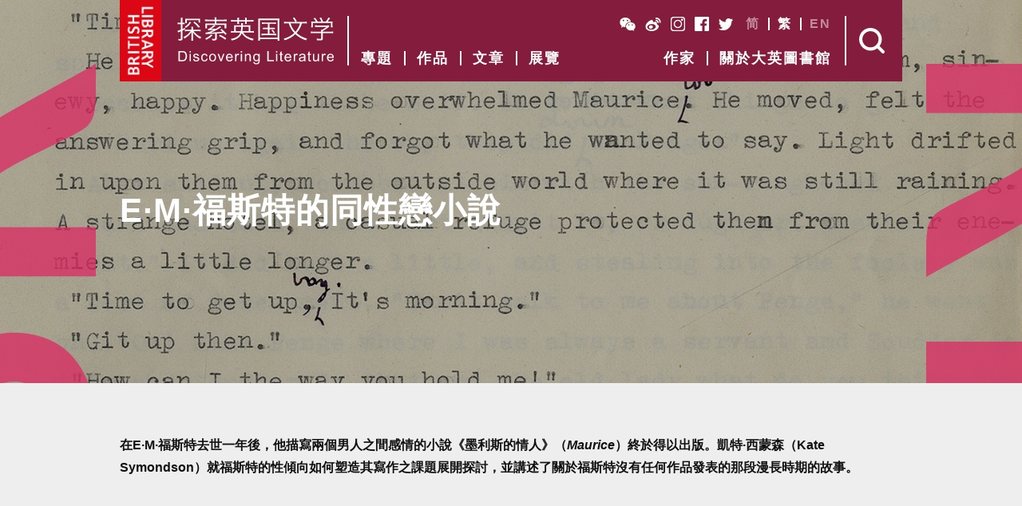

--- FILE ---
content_type: text/html; charset=UTF-8
request_url: https://www.britishlibrary.cn/zh-hk/articles/e-m-forster-s-gay-fiction/
body_size: 19165
content:
<!-- This page is cached by the Hummingbird Performance plugin v3.17.2 - https://wordpress.org/plugins/hummingbird-performance/. --><!DOCTYPE html>
<html class="ali">
<head>
    <meta charset="utf-8">
    <title>E·M·福斯特的同性戀小說 | 大英圖書館</title>
    <meta name="title" content="E·M·福斯特的同性戀小說 | 大英圖書館">
    <meta name="format-detection" content="telephone=no">
    <meta http-equiv="X-UA-Compatible" content="IE=edge">
    <link rel="shortcut icon" href="https://www.britishlibrary.cn/wp-content/themes/british-library/assets/images/favicon.ico">
    <meta name="viewport" content="width=device-width, minimum-scale=1.0, maximum-scale=1.0, user-scalable=no">
    <meta name="copyright" content="Copyright British Library 2025. All Rights Reserved.">
    <link rel="stylesheet" href="https://www.britishlibrary.cn/wp-content/themes/british-library/assets/css/styles.min.css?v=1.11.0">
    <meta name='robots' content='index, follow, max-image-preview:large, max-snippet:-1, max-video-preview:-1' />
<link rel="alternate" href="https://www.britishlibrary.cn/zh-cn/articles/e-m-forster-s-gay-fiction/" hreflang="zh-CN" />
<link rel="alternate" href="https://www.britishlibrary.cn/zh-hk/articles/e-m-forster-s-gay-fiction/" hreflang="zh-HK" />
<link rel="alternate" href="https://www.britishlibrary.cn/en/articles/e-m-forster-s-gay-fiction/" hreflang="en" />
			<script>
						</script>
		
	<!-- This site is optimized with the Yoast SEO plugin v26.5 - https://yoast.com/wordpress/plugins/seo/ -->
	<meta name="description" content="在E·M·福斯特去世一年後，他描寫兩個男人之間感情的小說《墨利斯的情人》（Maurice）終於得以出版。凱特·西蒙森（Kate Symondson）就福斯特的性傾向如何塑造其寫作之課題展開探討，並講述了關於福斯特沒有任何作品發表的那段漫長時期的故事。" />
	<link rel="canonical" href="https://www.britishlibrary.cn/zh-hk/articles/e-m-forster-s-gay-fiction/" />
	<meta property="og:locale" content="zh_HK" />
	<meta property="og:locale:alternate" content="zh_CN" />
	<meta property="og:locale:alternate" content="en_GB" />
	<meta property="og:type" content="article" />
	<meta property="og:title" content="E·M·福斯特的同性戀小說 | 大英圖書館" />
	<meta property="og:description" content="在E·M·福斯特去世一年後，他描寫兩個男人之間感情的小說《墨利斯的情人》（Maurice）終於得以出版。凱特·西蒙森（Kate Symondson）就福斯特的性傾向如何塑造其寫作之課題展開探討，並講述了關於福斯特沒有任何作品發表的那段漫長時期的故事。" />
	<meta property="og:url" content="https://www.britishlibrary.cn/zh-hk/articles/e-m-forster-s-gay-fiction/" />
	<meta property="og:site_name" content="British Library" />
	<meta property="article:modified_time" content="2022-03-29T13:14:58+00:00" />
	<meta name="twitter:card" content="summary_large_image" />
	<meta name="twitter:label1" content="預計閱讀時間" />
	<meta name="twitter:data1" content="1 分鐘" />
	<script type="application/ld+json" class="yoast-schema-graph">{"@context":"https://schema.org","@graph":[{"@type":"WebPage","@id":"https://www.britishlibrary.cn/zh-hk/articles/e-m-forster-s-gay-fiction/","url":"https://www.britishlibrary.cn/zh-hk/articles/e-m-forster-s-gay-fiction/","name":"E·M·福斯特的同性戀小說 | 大英圖書館","isPartOf":{"@id":"https://www.britishlibrary.cn/zh-hk/#website"},"datePublished":"2022-03-23T17:35:24+00:00","dateModified":"2022-03-29T13:14:58+00:00","description":"在E·M·福斯特去世一年後，他描寫兩個男人之間感情的小說《墨利斯的情人》（Maurice）終於得以出版。凱特·西蒙森（Kate Symondson）就福斯特的性傾向如何塑造其寫作之課題展開探討，並講述了關於福斯特沒有任何作品發表的那段漫長時期的故事。","breadcrumb":{"@id":"https://www.britishlibrary.cn/zh-hk/articles/e-m-forster-s-gay-fiction/#breadcrumb"},"inLanguage":"zh-HK","potentialAction":[{"@type":"ReadAction","target":["https://www.britishlibrary.cn/zh-hk/articles/e-m-forster-s-gay-fiction/"]}]},{"@type":"BreadcrumbList","@id":"https://www.britishlibrary.cn/zh-hk/articles/e-m-forster-s-gay-fiction/#breadcrumb","itemListElement":[{"@type":"ListItem","position":1,"name":"首页","item":"https://www.britishlibrary.cn/zh-hk/"},{"@type":"ListItem","position":2,"name":"E·M·福斯特的同性戀小說"}]},{"@type":"WebSite","@id":"https://www.britishlibrary.cn/zh-hk/#website","url":"https://www.britishlibrary.cn/zh-hk/","name":"British Library","description":"Discover the most iconic works of English Literature.","potentialAction":[{"@type":"SearchAction","target":{"@type":"EntryPoint","urlTemplate":"https://www.britishlibrary.cn/zh-hk/?s={search_term_string}"},"query-input":{"@type":"PropertyValueSpecification","valueRequired":true,"valueName":"search_term_string"}}],"inLanguage":"zh-HK"}]}</script>
	<!-- / Yoast SEO plugin. -->


<link rel='dns-prefetch' href='//fonts.googleapis.com' />
<link rel='dns-prefetch' href='//fonts.gstatic.com' />
<link rel='dns-prefetch' href='//ajax.googleapis.com' />
<link rel='dns-prefetch' href='//apis.google.com' />
<link rel='dns-prefetch' href='//google-analytics.com' />
<link rel='dns-prefetch' href='//www.google-analytics.com' />
<link rel='dns-prefetch' href='//ssl.google-analytics.com' />
<link rel='dns-prefetch' href='//youtube.com' />
<link rel='dns-prefetch' href='//s.gravatar.com' />
<style id='wp-img-auto-sizes-contain-inline-css' type='text/css'>
img:is([sizes=auto i],[sizes^="auto," i]){contain-intrinsic-size:3000px 1500px}
/*# sourceURL=wp-img-auto-sizes-contain-inline-css */
</style>
<style id='wp-block-library-inline-css' type='text/css'>
:root{--wp-block-synced-color:#7a00df;--wp-block-synced-color--rgb:122,0,223;--wp-bound-block-color:var(--wp-block-synced-color);--wp-editor-canvas-background:#ddd;--wp-admin-theme-color:#007cba;--wp-admin-theme-color--rgb:0,124,186;--wp-admin-theme-color-darker-10:#006ba1;--wp-admin-theme-color-darker-10--rgb:0,107,160.5;--wp-admin-theme-color-darker-20:#005a87;--wp-admin-theme-color-darker-20--rgb:0,90,135;--wp-admin-border-width-focus:2px}@media (min-resolution:192dpi){:root{--wp-admin-border-width-focus:1.5px}}.wp-element-button{cursor:pointer}:root .has-very-light-gray-background-color{background-color:#eee}:root .has-very-dark-gray-background-color{background-color:#313131}:root .has-very-light-gray-color{color:#eee}:root .has-very-dark-gray-color{color:#313131}:root .has-vivid-green-cyan-to-vivid-cyan-blue-gradient-background{background:linear-gradient(135deg,#00d084,#0693e3)}:root .has-purple-crush-gradient-background{background:linear-gradient(135deg,#34e2e4,#4721fb 50%,#ab1dfe)}:root .has-hazy-dawn-gradient-background{background:linear-gradient(135deg,#faaca8,#dad0ec)}:root .has-subdued-olive-gradient-background{background:linear-gradient(135deg,#fafae1,#67a671)}:root .has-atomic-cream-gradient-background{background:linear-gradient(135deg,#fdd79a,#004a59)}:root .has-nightshade-gradient-background{background:linear-gradient(135deg,#330968,#31cdcf)}:root .has-midnight-gradient-background{background:linear-gradient(135deg,#020381,#2874fc)}:root{--wp--preset--font-size--normal:16px;--wp--preset--font-size--huge:42px}.has-regular-font-size{font-size:1em}.has-larger-font-size{font-size:2.625em}.has-normal-font-size{font-size:var(--wp--preset--font-size--normal)}.has-huge-font-size{font-size:var(--wp--preset--font-size--huge)}.has-text-align-center{text-align:center}.has-text-align-left{text-align:left}.has-text-align-right{text-align:right}.has-fit-text{white-space:nowrap!important}#end-resizable-editor-section{display:none}.aligncenter{clear:both}.items-justified-left{justify-content:flex-start}.items-justified-center{justify-content:center}.items-justified-right{justify-content:flex-end}.items-justified-space-between{justify-content:space-between}.screen-reader-text{border:0;clip-path:inset(50%);height:1px;margin:-1px;overflow:hidden;padding:0;position:absolute;width:1px;word-wrap:normal!important}.screen-reader-text:focus{background-color:#ddd;clip-path:none;color:#444;display:block;font-size:1em;height:auto;left:5px;line-height:normal;padding:15px 23px 14px;text-decoration:none;top:5px;width:auto;z-index:100000}html :where(.has-border-color){border-style:solid}html :where([style*=border-top-color]){border-top-style:solid}html :where([style*=border-right-color]){border-right-style:solid}html :where([style*=border-bottom-color]){border-bottom-style:solid}html :where([style*=border-left-color]){border-left-style:solid}html :where([style*=border-width]){border-style:solid}html :where([style*=border-top-width]){border-top-style:solid}html :where([style*=border-right-width]){border-right-style:solid}html :where([style*=border-bottom-width]){border-bottom-style:solid}html :where([style*=border-left-width]){border-left-style:solid}html :where(img[class*=wp-image-]){height:auto;max-width:100%}:where(figure){margin:0 0 1em}html :where(.is-position-sticky){--wp-admin--admin-bar--position-offset:var(--wp-admin--admin-bar--height,0px)}@media screen and (max-width:600px){html :where(.is-position-sticky){--wp-admin--admin-bar--position-offset:0px}}

/*# sourceURL=wp-block-library-inline-css */
</style><style id='global-styles-inline-css' type='text/css'>
:root{--wp--preset--aspect-ratio--square: 1;--wp--preset--aspect-ratio--4-3: 4/3;--wp--preset--aspect-ratio--3-4: 3/4;--wp--preset--aspect-ratio--3-2: 3/2;--wp--preset--aspect-ratio--2-3: 2/3;--wp--preset--aspect-ratio--16-9: 16/9;--wp--preset--aspect-ratio--9-16: 9/16;--wp--preset--color--black: #000000;--wp--preset--color--cyan-bluish-gray: #abb8c3;--wp--preset--color--white: #ffffff;--wp--preset--color--pale-pink: #f78da7;--wp--preset--color--vivid-red: #cf2e2e;--wp--preset--color--luminous-vivid-orange: #ff6900;--wp--preset--color--luminous-vivid-amber: #fcb900;--wp--preset--color--light-green-cyan: #7bdcb5;--wp--preset--color--vivid-green-cyan: #00d084;--wp--preset--color--pale-cyan-blue: #8ed1fc;--wp--preset--color--vivid-cyan-blue: #0693e3;--wp--preset--color--vivid-purple: #9b51e0;--wp--preset--gradient--vivid-cyan-blue-to-vivid-purple: linear-gradient(135deg,rgb(6,147,227) 0%,rgb(155,81,224) 100%);--wp--preset--gradient--light-green-cyan-to-vivid-green-cyan: linear-gradient(135deg,rgb(122,220,180) 0%,rgb(0,208,130) 100%);--wp--preset--gradient--luminous-vivid-amber-to-luminous-vivid-orange: linear-gradient(135deg,rgb(252,185,0) 0%,rgb(255,105,0) 100%);--wp--preset--gradient--luminous-vivid-orange-to-vivid-red: linear-gradient(135deg,rgb(255,105,0) 0%,rgb(207,46,46) 100%);--wp--preset--gradient--very-light-gray-to-cyan-bluish-gray: linear-gradient(135deg,rgb(238,238,238) 0%,rgb(169,184,195) 100%);--wp--preset--gradient--cool-to-warm-spectrum: linear-gradient(135deg,rgb(74,234,220) 0%,rgb(151,120,209) 20%,rgb(207,42,186) 40%,rgb(238,44,130) 60%,rgb(251,105,98) 80%,rgb(254,248,76) 100%);--wp--preset--gradient--blush-light-purple: linear-gradient(135deg,rgb(255,206,236) 0%,rgb(152,150,240) 100%);--wp--preset--gradient--blush-bordeaux: linear-gradient(135deg,rgb(254,205,165) 0%,rgb(254,45,45) 50%,rgb(107,0,62) 100%);--wp--preset--gradient--luminous-dusk: linear-gradient(135deg,rgb(255,203,112) 0%,rgb(199,81,192) 50%,rgb(65,88,208) 100%);--wp--preset--gradient--pale-ocean: linear-gradient(135deg,rgb(255,245,203) 0%,rgb(182,227,212) 50%,rgb(51,167,181) 100%);--wp--preset--gradient--electric-grass: linear-gradient(135deg,rgb(202,248,128) 0%,rgb(113,206,126) 100%);--wp--preset--gradient--midnight: linear-gradient(135deg,rgb(2,3,129) 0%,rgb(40,116,252) 100%);--wp--preset--font-size--small: 13px;--wp--preset--font-size--medium: 20px;--wp--preset--font-size--large: 36px;--wp--preset--font-size--x-large: 42px;--wp--preset--spacing--20: 0.44rem;--wp--preset--spacing--30: 0.67rem;--wp--preset--spacing--40: 1rem;--wp--preset--spacing--50: 1.5rem;--wp--preset--spacing--60: 2.25rem;--wp--preset--spacing--70: 3.38rem;--wp--preset--spacing--80: 5.06rem;--wp--preset--shadow--natural: 6px 6px 9px rgba(0, 0, 0, 0.2);--wp--preset--shadow--deep: 12px 12px 50px rgba(0, 0, 0, 0.4);--wp--preset--shadow--sharp: 6px 6px 0px rgba(0, 0, 0, 0.2);--wp--preset--shadow--outlined: 6px 6px 0px -3px rgb(255, 255, 255), 6px 6px rgb(0, 0, 0);--wp--preset--shadow--crisp: 6px 6px 0px rgb(0, 0, 0);}:where(.is-layout-flex){gap: 0.5em;}:where(.is-layout-grid){gap: 0.5em;}body .is-layout-flex{display: flex;}.is-layout-flex{flex-wrap: wrap;align-items: center;}.is-layout-flex > :is(*, div){margin: 0;}body .is-layout-grid{display: grid;}.is-layout-grid > :is(*, div){margin: 0;}:where(.wp-block-columns.is-layout-flex){gap: 2em;}:where(.wp-block-columns.is-layout-grid){gap: 2em;}:where(.wp-block-post-template.is-layout-flex){gap: 1.25em;}:where(.wp-block-post-template.is-layout-grid){gap: 1.25em;}.has-black-color{color: var(--wp--preset--color--black) !important;}.has-cyan-bluish-gray-color{color: var(--wp--preset--color--cyan-bluish-gray) !important;}.has-white-color{color: var(--wp--preset--color--white) !important;}.has-pale-pink-color{color: var(--wp--preset--color--pale-pink) !important;}.has-vivid-red-color{color: var(--wp--preset--color--vivid-red) !important;}.has-luminous-vivid-orange-color{color: var(--wp--preset--color--luminous-vivid-orange) !important;}.has-luminous-vivid-amber-color{color: var(--wp--preset--color--luminous-vivid-amber) !important;}.has-light-green-cyan-color{color: var(--wp--preset--color--light-green-cyan) !important;}.has-vivid-green-cyan-color{color: var(--wp--preset--color--vivid-green-cyan) !important;}.has-pale-cyan-blue-color{color: var(--wp--preset--color--pale-cyan-blue) !important;}.has-vivid-cyan-blue-color{color: var(--wp--preset--color--vivid-cyan-blue) !important;}.has-vivid-purple-color{color: var(--wp--preset--color--vivid-purple) !important;}.has-black-background-color{background-color: var(--wp--preset--color--black) !important;}.has-cyan-bluish-gray-background-color{background-color: var(--wp--preset--color--cyan-bluish-gray) !important;}.has-white-background-color{background-color: var(--wp--preset--color--white) !important;}.has-pale-pink-background-color{background-color: var(--wp--preset--color--pale-pink) !important;}.has-vivid-red-background-color{background-color: var(--wp--preset--color--vivid-red) !important;}.has-luminous-vivid-orange-background-color{background-color: var(--wp--preset--color--luminous-vivid-orange) !important;}.has-luminous-vivid-amber-background-color{background-color: var(--wp--preset--color--luminous-vivid-amber) !important;}.has-light-green-cyan-background-color{background-color: var(--wp--preset--color--light-green-cyan) !important;}.has-vivid-green-cyan-background-color{background-color: var(--wp--preset--color--vivid-green-cyan) !important;}.has-pale-cyan-blue-background-color{background-color: var(--wp--preset--color--pale-cyan-blue) !important;}.has-vivid-cyan-blue-background-color{background-color: var(--wp--preset--color--vivid-cyan-blue) !important;}.has-vivid-purple-background-color{background-color: var(--wp--preset--color--vivid-purple) !important;}.has-black-border-color{border-color: var(--wp--preset--color--black) !important;}.has-cyan-bluish-gray-border-color{border-color: var(--wp--preset--color--cyan-bluish-gray) !important;}.has-white-border-color{border-color: var(--wp--preset--color--white) !important;}.has-pale-pink-border-color{border-color: var(--wp--preset--color--pale-pink) !important;}.has-vivid-red-border-color{border-color: var(--wp--preset--color--vivid-red) !important;}.has-luminous-vivid-orange-border-color{border-color: var(--wp--preset--color--luminous-vivid-orange) !important;}.has-luminous-vivid-amber-border-color{border-color: var(--wp--preset--color--luminous-vivid-amber) !important;}.has-light-green-cyan-border-color{border-color: var(--wp--preset--color--light-green-cyan) !important;}.has-vivid-green-cyan-border-color{border-color: var(--wp--preset--color--vivid-green-cyan) !important;}.has-pale-cyan-blue-border-color{border-color: var(--wp--preset--color--pale-cyan-blue) !important;}.has-vivid-cyan-blue-border-color{border-color: var(--wp--preset--color--vivid-cyan-blue) !important;}.has-vivid-purple-border-color{border-color: var(--wp--preset--color--vivid-purple) !important;}.has-vivid-cyan-blue-to-vivid-purple-gradient-background{background: var(--wp--preset--gradient--vivid-cyan-blue-to-vivid-purple) !important;}.has-light-green-cyan-to-vivid-green-cyan-gradient-background{background: var(--wp--preset--gradient--light-green-cyan-to-vivid-green-cyan) !important;}.has-luminous-vivid-amber-to-luminous-vivid-orange-gradient-background{background: var(--wp--preset--gradient--luminous-vivid-amber-to-luminous-vivid-orange) !important;}.has-luminous-vivid-orange-to-vivid-red-gradient-background{background: var(--wp--preset--gradient--luminous-vivid-orange-to-vivid-red) !important;}.has-very-light-gray-to-cyan-bluish-gray-gradient-background{background: var(--wp--preset--gradient--very-light-gray-to-cyan-bluish-gray) !important;}.has-cool-to-warm-spectrum-gradient-background{background: var(--wp--preset--gradient--cool-to-warm-spectrum) !important;}.has-blush-light-purple-gradient-background{background: var(--wp--preset--gradient--blush-light-purple) !important;}.has-blush-bordeaux-gradient-background{background: var(--wp--preset--gradient--blush-bordeaux) !important;}.has-luminous-dusk-gradient-background{background: var(--wp--preset--gradient--luminous-dusk) !important;}.has-pale-ocean-gradient-background{background: var(--wp--preset--gradient--pale-ocean) !important;}.has-electric-grass-gradient-background{background: var(--wp--preset--gradient--electric-grass) !important;}.has-midnight-gradient-background{background: var(--wp--preset--gradient--midnight) !important;}.has-small-font-size{font-size: var(--wp--preset--font-size--small) !important;}.has-medium-font-size{font-size: var(--wp--preset--font-size--medium) !important;}.has-large-font-size{font-size: var(--wp--preset--font-size--large) !important;}.has-x-large-font-size{font-size: var(--wp--preset--font-size--x-large) !important;}
/*# sourceURL=global-styles-inline-css */
</style>

<style id='classic-theme-styles-inline-css' type='text/css'>
/*! This file is auto-generated */
.wp-block-button__link{color:#fff;background-color:#32373c;border-radius:9999px;box-shadow:none;text-decoration:none;padding:calc(.667em + 2px) calc(1.333em + 2px);font-size:1.125em}.wp-block-file__button{background:#32373c;color:#fff;text-decoration:none}
/*# sourceURL=/wp-includes/css/classic-themes.min.css */
</style>
<script type="text/javascript" src="https://www.britishlibrary.cn/wp-content/themes/british-library/assets/scripts/vendor/jquery-3.1.1.min.js?ver=1.11.0" id="jquery-js"></script>
<link rel='shortlink' href='https://www.britishlibrary.cn/?p=6870' />
		<style type="text/css" id="wp-custom-css">
			.copyright {
	font-size: 13px !important;
	clear: both !important;
}		</style>
		    <script>
        // Google Analytics
        (function(i,s,o,g,r,a,m){i['GoogleAnalyticsObject']=r;i[r]=i[r]||function(){
        (i[r].q=i[r].q||[]).push(arguments)},i[r].l=1*new Date();a=s.createElement(o),
        m=s.getElementsByTagName(o)[0];a.async=1;a.src=g;m.parentNode.insertBefore(a,m)
        })(window,document,'script','https://www.google-analytics.com/analytics.js','ga');
        ga('create', 'UA-97685768-1', 'auto');
        ga('send', 'pageview');
        // Google Tag Manger
        (function(w,d,s,l,i){w[l]=w[l]||[];w[l].push({'gtm.start':
        new Date().getTime(),event:'gtm.js'});var f=d.getElementsByTagName(s)[0],
        j=d.createElement(s),dl=l!='dataLayer'?'&l='+l:'';j.async=true;j.src=
        'https://www.googletagmanager.com/gtm.js?id='+i+dl;f.parentNode.insertBefore(j,f);
        })(window,document,'script','dataLayer','GTM-NCJ8L9J');
    </script>
</head>
<body>
<noscript><iframe src="https://www.googletagmanager.com/ns.html?id=GTM-NCJ8L9J" height="0" width="0" style="display:none;visibility:hidden"></iframe></noscript>
<main style="background:#000000">

        <div class="panel-back">
        <div class="panel-back-inner">
            <picture>
                <source media="(max-width: 700px)" srcset="https://www.britishlibrary.cn/wp-content/uploads/2022/03/2-kings-college-fragment-of-the-1932-EMF-vol4-1-320-768x577.jpg">
                <img src="https://www.britishlibrary.cn/wp-content/uploads/2021/06/ForstersGayfictioncrop.jpg">
            </picture>
        </div>
    </div>

<section class="panel panel-intro">

    <header class="header">

    <div class="inside">

        <div class="header-left">
            <a href="https://www.britishlibrary.cn/zh-hk/" class="header-logo">British Library</a>
            <a href="https://www.britishlibrary.cn/zh-hk/" class="strapline strapline-simplified"><span>探索英国文学 Discovering Literature</span></a>
        </div>

        <nav class="header-navigation">
            <ul id="menu-header-menu-traditional-left" class="menu"><li id="menu-item-558" class="menu-item menu-item-type-post_type menu-item-object-page menu-item-558"><a href="https://www.britishlibrary.cn/zh-hk/themes/">專題</a></li>
<li id="menu-item-3266" class="menu-item menu-item-type-post_type menu-item-object-page menu-item-3266"><a href="https://www.britishlibrary.cn/zh-hk/works/">作品</a></li>
<li id="menu-item-2322" class="menu-item menu-item-type-post_type menu-item-object-page menu-item-2322"><a href="https://www.britishlibrary.cn/zh-hk/articles/">文章</a></li>
<li id="menu-item-566" class="menu-item menu-item-type-post_type menu-item-object-page menu-item-566"><a href="https://www.britishlibrary.cn/zh-hk/events/">展覽</a></li>
<li id="menu-item-571" class="mobile-only menu-item menu-item-type-post_type menu-item-object-page menu-item-571"><a href="https://www.britishlibrary.cn/zh-hk/authors/">作家</a></li>
</ul>        </nav>

        <div class="header-right">
            <div class="social-links">
                <ul>
                                                                        <li>
                                <a href="https://www.britishlibrary.cn/wp-content/uploads/2017/03/BL2520WeChat2520Account2520QR2520Code.jpg" class="launch-wechat icon-wechat" target="_blank">WeChat</a>
                            </li>
                                                    <li>
                                <a href="http://weibo.com" class="launch-weibo icon-weibo" target="_blank">Weibo</a>
                            </li>
                                                    <li>
                                <a href="https://www.instagram.com/britishlibrary/" class="launch-instagram icon-instagram" target="_blank">Instagram</a>
                            </li>
                                                    <li>
                                <a href="https://www.facebook.com/britishlibrary/" class="launch-facebook icon-facebook" target="_blank">Facebook</a>
                            </li>
                                                    <li>
                                <a href="https://twitter.com/britishlibrary?ref_src=twsrc%5Egoogle%7Ctwcamp%5Eserp%7Ctwgr%5Eauthor" class="launch-twitter icon-twitter" target="_blank">Twitter</a>
                            </li>
                                                            </ul>
            </div>
            <div class="language-switch">
                <ul class="menu">
                    	<li class="lang-item lang-item-3 lang-item-zh-cn lang-item-first"><a lang="zh-CN" hreflang="zh-CN" href="https://www.britishlibrary.cn/zh-cn/articles/e-m-forster-s-gay-fiction/">简</a></li>
	<li class="lang-item lang-item-6 lang-item-zh-hk current-lang"><a lang="zh-HK" hreflang="zh-HK" href="https://www.britishlibrary.cn/zh-hk/articles/e-m-forster-s-gay-fiction/" aria-current="true">繁</a></li>
	<li class="lang-item lang-item-218 lang-item-en"><a lang="en-GB" hreflang="en-GB" href="https://www.britishlibrary.cn/en/articles/e-m-forster-s-gay-fiction/">EN</a></li>
                </ul>
            </div>
            <nav class="header-sub-navigation">
                <ul id="menu-header-menu-traditional-right" class="menu"><li id="menu-item-2323" class="menu-item menu-item-type-post_type menu-item-object-page menu-item-2323"><a href="https://www.britishlibrary.cn/zh-hk/authors/">作家</a></li>
<li id="menu-item-569" class="menu-item menu-item-type-post_type menu-item-object-page menu-item-569"><a href="https://www.britishlibrary.cn/zh-hk/about-british-library/">關於大英圖書館</a></li>
</ul>            </nav>
            <div class="header-controls">
                <a href="#" id="open-search" class="search-action">Search</a>
                <a href="#" id="open-menu" class="menu-action">Menu</a>
            </div>
        </div>

    </div>

</header>

    <div class="inner">

                                    <h1>E·M·福斯特的同性戀小說</h1>
                        </div>

</section>

            
            
                                    <section class="panel panel-grey panel-text panel-no-margin panel-text-article">
                        <div class="inner">
                            <p><strong>在E·M·福斯特去世一年後，他描寫兩個男人之間感情的小說《墨利斯的情人》（<em>Maurice</em>）終於得以出版。凱特·西蒙森（Kate Symondson）就福斯特的性傾向如何塑造其寫作之課題展開探討，並講述了關於福斯特沒有任何作品發表的那段漫長時期的故事。</strong></p>
                                                                                                            </div>
                    </section>
                
                <section class="panel panel-white panel-no-margin panel-modular-layout">
                    <div class="inner">
                        
        
            <div class="module-content">
                <p><a href="https://www.britishlibrary.cn/zh-hk/authors/e-m-forster/">E·M·福斯特</a>生前出版的最後一部小說是於1924年發行的《印度之行》（<em>A Passage to India</em>），但福斯特一直活到了1970年。所以在生命的最後三十七年裡，他沒有再出版過任何一部小說，而是選擇了散文寫作。他在小說創作上的長久沉寂讓喜愛他的讀者感到困惑和失望：為什麼這位廣受歡迎、碩果累累的作家（寫過五部小說和多部短篇故事）會選擇遠離文學？</p>
<p>福斯特去世後，他晚年零作品的原因成為了人們關注的焦點。他本人在1964年的一篇日記中寫道：“如果我能創作出更多的故事、或者發表更多作品，本應在寫作之路上有更大的成就，然而有關性的問題阻礙了這種可能”。福斯特在這段話中的措辭就是解答人們疑惑的關鍵。在劍橋大學國王學院，福斯特留下了大量未發表的手稿，其中包括許多從未面世的故事：有一部小說、兩大段故事情節描寫、不少小故事、戲劇以及詩歌。顯然，在《印度之行》出版後的幾十年裡，他雖然沒再發表過任何小說，卻一直筆耕不輟。然而，正是這些故事的主題讓福斯特不得不將其隱藏起來，因為它寫的已不是廣義上的“性”，而是對他而言更具體、更有意義的——男人之間的性與愛。</p>
<h3>厭倦了平凡的生活</h3>
<p>1895年福斯特16歲時，<a href="https://www.britishlibrary.cn/zh-hk/authors/oscar-wilde/">奧斯卡·王爾德</a>因同性戀行為被判處兩年苦役（最高刑期），一時轟動全國。這位倫敦最著名且廣受讚譽的作家的鋃鐺入獄，除了再次加深大眾意識中對同性戀之不可接受的根深蒂固的觀念之外，對福斯特而言也是一種嚴重的警示，讓他的性成熟和自我身份認同都籠罩於長期的陰影之下。於是，他竭盡所能地掩飾自己的性取向，寫的小說和故事也是關於（用他自己的話說）“普通人”的，以及“我唯一能夠且可以涉及的主題——男女之愛”。但到了1911年，福斯特又在他的日記中寫道自己已經厭倦了那種支配著他的故事創作的傳統的、英國式的、“偉光正”的東西，並對那些被翻來覆去寫過無數次的強行浪漫的主題開始感到遲疑。就在《印度之旅》出版前夕，他給詩人齊格弗里德·沙遜（Siegfried Sassoon）寫了一封信，宣稱“在它之後我再也不寫小說了——我對普通人的耐心已經耗盡。但我將繼續寫作，我並不覺得自己的‘才華’有任何枯竭”。這句話的意思是說，他並非沒有能力再創作，而是不會再寫那種無法令他感同身受的故事。</p>
            </div>

        
        
            <div class="module-gallery panel-slide">
            <div class="panel-slide-middle">
            <div class="slider-gallery">
            
                                            <div class="slide" data-responsive="https://www.britishlibrary.cn/wp-content/uploads/2021/06/illustrated-police-news-trial-065410-689x1024.jpg 480, https://www.britishlibrary.cn/wp-content/uploads/2021/06/illustrated-police-news-trial-065410-689x1024.jpg 800" data-src="https://www.britishlibrary.cn/wp-content/uploads/2021/06/illustrated-police-news-trial-065410.jpg" data-sub-html='<div class="meta-descrition"><p>1895年對奧斯卡·王爾德的審判被英國媒體大量報導，當時的E·M·福斯特剛滿16歲。這份報導摘自一份每週發行的小報《警察畫報》（<em>Illustrated Police News</em>）。</p>
</div><div class="meta-data"><span><strong>标题：</strong>&ldquo;奧斯卡&middot;王爾德在倫敦弓街&rdquo;（Oscar Wilde at Bow Street），摘自《警察畫報》（&lt;em&gt;Illustrated Police News&lt;/em&gt;）</span><span><strong>作者／创作者：</strong>《警察畫報》（&lt;em&gt;Illustrated Police News&lt;/em&gt;）</span><span><strong>藏品存于：</strong>大英圖書館</span><span><strong>书架号：</strong>MFM.M40884</span><span><strong>版权：</strong>&copy; The British Library Board</span></div>'>
                                        <div class="slider-gallery-image">
                                                    <picture>
                                <source media="(max-width: 700px)" srcset="https://www.britishlibrary.cn/wp-content/uploads/2021/06/illustrated-police-news-trial-065410-689x1024.jpg">
                                <img src="https://www.britishlibrary.cn/wp-content/uploads/2021/06/illustrated-police-news-trial-065410-689x1024.jpg">
                            </picture>
                                            </div>
                    <div class="slider-gallery-caption">
                                                <div class="meta-description">
                            <p>1895年對奧斯卡·王爾德的審判被英國媒體大量報導，當時的E·M·福斯特剛滿16歲。這份報導摘自一份每週發行的小報《警察畫報》（<em>Illustrated Police News</em>）。</p>
                        </div>
                                                <div class="meta-data">
                                                                                                <span><strong>标题：</strong>“奧斯卡·王爾德在倫敦弓街”（Oscar Wilde at Bow Street），摘自《警察畫報》（<em>Illustrated Police News</em>）</span>
                                                                                                    <span><strong>作者／创作者：</strong>《警察畫報》（<em>Illustrated Police News</em>）</span>
                                                                                                    <span><strong>藏品存于：</strong>大英圖書館</span>
                                                                                                    <span><strong>书架号：</strong>MFM.M40884</span>
                                                                                                    <span><strong>版权：</strong>© The British Library Board</span>
                                                                                    </div>
                    </div>
                </div>
                    </div>
                </div>
    </div>

        
        
            <div class="module-content">
                <p>小說《墨利斯的情人》（<em>Maurice</em>）的靈感誕生於1913年對詩人愛德華·卡彭特（Edward Carpenter）的一次拜訪中。福斯特十分欽佩他，稱他為“同誌之愛的信徒之一”（或者按卡彭特的說法，稱他們為九大美神繆斯之一的“烏拉尼亞（即天王星）”），並將其視為自己在孤獨時刻的“救星”。在這次拜訪過程中，喬治·梅里爾（George Merrill，卡彭特年輕的情人）用手輕撫福斯特的背部。據福斯特記錄，這短短一瞬的接觸所產生的作用不僅“是心理上的，更是身體上的。它似乎直接穿過後背，進入了我的思想，卻不涉及任何雜念”。就在那“電光火石的一刻”，福斯特彷若福至心靈般地產生了一個念頭：要寫一個男人之間的愛情故事。在1914年完成初稿後，福斯特試探性地將小說拿給選定的朋友看，並在接下來的幾十年裡不斷如此，又在漫長的歲月中多次修改。克里斯托弗·伊舍伍德（Christopher Isherwood）是一位比他小二十多歲、已公開出櫃的同性戀小說家，當他看到這部小說的各種草稿後，再三懇求福斯特將其出版，但福斯特並未鬆口。儘管世事變遷、物是人非（那些他認為一旦公佈自己是同性戀便將遭受最大傷害的人），但福斯特卻依舊認為社會對同性戀的看法自王爾德被定罪以來並沒有重大的改變或進步；他認為公眾的態度只是逐步且緩慢地從對同性戀的“無知和恐懼變成了熟悉和輕蔑”。於是，他把《莫瑞斯》的手稿留給了伊舍伍德，在他去世一年後，這個最貼近福斯特內心的愛情故事才終於得以出版。</p>
            </div>

        
        
            <div class="module-gallery panel-slide">
            <div class="panel-slide-middle">
            <div class="slider-gallery">
            
                                            <div class="slide" data-responsive="https://www.britishlibrary.cn/wp-content/uploads/2021/06/1-kings-college-fragment-of-the-1932-EMF-vol4-1-ii-785x1024.jpg 480, https://www.britishlibrary.cn/wp-content/uploads/2021/06/1-kings-college-fragment-of-the-1932-EMF-vol4-1-ii-785x1024.jpg 800" data-src="https://www.britishlibrary.cn/wp-content/uploads/2021/06/1-kings-college-fragment-of-the-1932-EMF-vol4-1-ii.jpg" data-sub-html='<div class="meta-descrition"><p>這本《墨利斯的情人》的草稿顯示，福斯特一生都未曾放棄過這部小說的創作：在1914年完成初稿後，福斯特在1932年用打字機印出了這個版本，並在1959年左右親筆為草稿作出修改。</p>
</div><div class="meta-data"><span><strong>标题：</strong>E&middot;M&middot;福斯特的小說《墨利斯的情人》1932年版的排版，上有他1959年左右所做的親筆修改和補充。</span><span><strong>作者／创作者：</strong>E&middot;M&middot;福斯特</span><span><strong>藏品存于：</strong>劍橋大學國王學院</span><span><strong>书架号：</strong>vol. 4/1</span><span><strong>版权：</strong>&copy; The Provost and Scholars of King&#039;s College, Cambridge and The Society of Authors as the E.M. Forster Estate. 該圖片不得用於商業。轉載使用該圖片時請標註版權信息。</span></div>'>
                                        <div class="slider-gallery-image">
                                                    <picture>
                                <source media="(max-width: 700px)" srcset="https://www.britishlibrary.cn/wp-content/uploads/2021/06/1-kings-college-fragment-of-the-1932-EMF-vol4-1-ii-785x1024.jpg">
                                <img src="https://www.britishlibrary.cn/wp-content/uploads/2021/06/1-kings-college-fragment-of-the-1932-EMF-vol4-1-ii-785x1024.jpg">
                            </picture>
                                            </div>
                    <div class="slider-gallery-caption">
                                                <div class="meta-description">
                            <p>這本《墨利斯的情人》的草稿顯示，福斯特一生都未曾放棄過這部小說的創作：在1914年完成初稿後，福斯特在1932年用打字機印出了這個版本，並在1959年左右親筆為草稿作出修改。</p>
                        </div>
                                                <div class="meta-data">
                                                                                                <span><strong>标题：</strong>E·M·福斯特的小說《墨利斯的情人》1932年版的排版，上有他1959年左右所做的親筆修改和補充。</span>
                                                                                                    <span><strong>作者／创作者：</strong>E·M·福斯特</span>
                                                                                                    <span><strong>藏品存于：</strong>劍橋大學國王學院</span>
                                                                                                    <span><strong>书架号：</strong>vol. 4/1</span>
                                                                                                    <span><strong>版权：</strong>© The Provost and Scholars of King's College, Cambridge and The Society of Authors as the E.M. Forster Estate. 該圖片不得用於商業。轉載使用該圖片時請標註版權信息。</span>
                                                                                    </div>
                    </div>
                </div>
            
                                            <div class="slide" data-responsive="https://www.britishlibrary.cn/wp-content/uploads/2021/06/2-kings-college-fragment-of-the-1932-EMF-vol4-1-320-785x1024.jpg 480, https://www.britishlibrary.cn/wp-content/uploads/2021/06/2-kings-college-fragment-of-the-1932-EMF-vol4-1-320-785x1024.jpg 800" data-src="https://www.britishlibrary.cn/wp-content/uploads/2021/06/2-kings-college-fragment-of-the-1932-EMF-vol4-1-320.jpg" data-sub-html='<div class="meta-descrition"></div><div class="meta-data"><span><strong>标题：</strong>E&middot;M&middot;福斯特的小說《墨利斯的情人》1932年版的排版，上有他1959年左右所做的親筆修改和補充。</span><span><strong>作者／创作者：</strong>E&middot;M&middot;福斯特</span><span><strong>藏品存于：</strong>劍橋大學國王學院</span><span><strong>书架号：</strong>vol. 4/1</span><span><strong>版权：</strong>&copy; The Provost and Scholars of King&#039;s College, Cambridge and The Society of Authors as the E.M. Forster Estate. 該圖片不得用於商業。轉載使用該圖片時請標註版權信息。</span></div>'>
                                        <div class="slider-gallery-image">
                                                    <picture>
                                <source media="(max-width: 700px)" srcset="https://www.britishlibrary.cn/wp-content/uploads/2021/06/2-kings-college-fragment-of-the-1932-EMF-vol4-1-320-785x1024.jpg">
                                <img src="https://www.britishlibrary.cn/wp-content/uploads/2021/06/2-kings-college-fragment-of-the-1932-EMF-vol4-1-320-785x1024.jpg">
                            </picture>
                                            </div>
                    <div class="slider-gallery-caption">
                                                <div class="meta-data">
                                                                                                <span><strong>标题：</strong>E·M·福斯特的小說《墨利斯的情人》1932年版的排版，上有他1959年左右所做的親筆修改和補充。</span>
                                                                                                    <span><strong>作者／创作者：</strong>E·M·福斯特</span>
                                                                                                    <span><strong>藏品存于：</strong>劍橋大學國王學院</span>
                                                                                                    <span><strong>书架号：</strong>vol. 4/1</span>
                                                                                                    <span><strong>版权：</strong>© The Provost and Scholars of King's College, Cambridge and The Society of Authors as the E.M. Forster Estate. 該圖片不得用於商業。轉載使用該圖片時請標註版權信息。</span>
                                                                                    </div>
                    </div>
                </div>
            
                                            <div class="slide" data-responsive="https://www.britishlibrary.cn/wp-content/uploads/2021/06/3-kings-college-fragment-of-the-1932-EMF-vol4-1-321-785x1024.jpg 480, https://www.britishlibrary.cn/wp-content/uploads/2021/06/3-kings-college-fragment-of-the-1932-EMF-vol4-1-321-785x1024.jpg 800" data-src="https://www.britishlibrary.cn/wp-content/uploads/2021/06/3-kings-college-fragment-of-the-1932-EMF-vol4-1-321.jpg" data-sub-html='<div class="meta-descrition"></div><div class="meta-data"><span><strong>标题：</strong>E&middot;M&middot;福斯特的小說《墨利斯的情人》1932年版的排版，上有他1959年左右所做的親筆修改和補充。</span><span><strong>作者／创作者：</strong>E&middot;M&middot;福斯特</span><span><strong>藏品存于：</strong>劍橋大學國王學院</span><span><strong>书架号：</strong>vol. 4/1</span><span><strong>版权：</strong>&copy; The Provost and Scholars of King&#039;s College, Cambridge and The Society of Authors as the E.M. Forster Estate. 該圖片不得用於商業。轉載使用該圖片時請標註版權信息。</span></div>'>
                                        <div class="slider-gallery-image">
                                                    <picture>
                                <source media="(max-width: 700px)" srcset="https://www.britishlibrary.cn/wp-content/uploads/2021/06/3-kings-college-fragment-of-the-1932-EMF-vol4-1-321-785x1024.jpg">
                                <img src="https://www.britishlibrary.cn/wp-content/uploads/2021/06/3-kings-college-fragment-of-the-1932-EMF-vol4-1-321-785x1024.jpg">
                            </picture>
                                            </div>
                    <div class="slider-gallery-caption">
                                                <div class="meta-data">
                                                                                                <span><strong>标题：</strong>E·M·福斯特的小說《墨利斯的情人》1932年版的排版，上有他1959年左右所做的親筆修改和補充。</span>
                                                                                                    <span><strong>作者／创作者：</strong>E·M·福斯特</span>
                                                                                                    <span><strong>藏品存于：</strong>劍橋大學國王學院</span>
                                                                                                    <span><strong>书架号：</strong>vol. 4/1</span>
                                                                                                    <span><strong>版权：</strong>© The Provost and Scholars of King's College, Cambridge and The Society of Authors as the E.M. Forster Estate. 該圖片不得用於商業。轉載使用該圖片時請標註版權信息。</span>
                                                                                    </div>
                    </div>
                </div>
            
                                            <div class="slide" data-responsive="https://www.britishlibrary.cn/wp-content/uploads/2021/06/4-kings-college-fragment-of-the-1932-EMF-vol4-1-322-785x1024.jpg 480, https://www.britishlibrary.cn/wp-content/uploads/2021/06/4-kings-college-fragment-of-the-1932-EMF-vol4-1-322-785x1024.jpg 800" data-src="https://www.britishlibrary.cn/wp-content/uploads/2021/06/4-kings-college-fragment-of-the-1932-EMF-vol4-1-322.jpg" data-sub-html='<div class="meta-descrition"></div><div class="meta-data"><span><strong>标题：</strong>E&middot;M&middot;福斯特的小說《墨利斯的情人》1932年版的排版，上有他1959年左右所做的親筆修改和補充。</span><span><strong>作者／创作者：</strong>E&middot;M&middot;福斯特</span><span><strong>藏品存于：</strong>劍橋大學國王學院</span><span><strong>书架号：</strong>vol. 4/1</span><span><strong>版权：</strong>&copy; The Provost and Scholars of King&#039;s College, Cambridge and The Society of Authors as the E.M. Forster Estate. 該圖片不得用於商業。轉載使用該圖片時請標註版權信息。</span></div>'>
                                        <div class="slider-gallery-image">
                                                    <picture>
                                <source media="(max-width: 700px)" srcset="https://www.britishlibrary.cn/wp-content/uploads/2021/06/4-kings-college-fragment-of-the-1932-EMF-vol4-1-322-785x1024.jpg">
                                <img src="https://www.britishlibrary.cn/wp-content/uploads/2021/06/4-kings-college-fragment-of-the-1932-EMF-vol4-1-322-785x1024.jpg">
                            </picture>
                                            </div>
                    <div class="slider-gallery-caption">
                                                <div class="meta-data">
                                                                                                <span><strong>标题：</strong>E·M·福斯特的小說《墨利斯的情人》1932年版的排版，上有他1959年左右所做的親筆修改和補充。</span>
                                                                                                    <span><strong>作者／创作者：</strong>E·M·福斯特</span>
                                                                                                    <span><strong>藏品存于：</strong>劍橋大學國王學院</span>
                                                                                                    <span><strong>书架号：</strong>vol. 4/1</span>
                                                                                                    <span><strong>版权：</strong>© The Provost and Scholars of King's College, Cambridge and The Society of Authors as the E.M. Forster Estate. 該圖片不得用於商業。轉載使用該圖片時請標註版權信息。</span>
                                                                                    </div>
                    </div>
                </div>
                    </div>
                    <a href="#" class="prev">&lt;前页</a>
            <a href="#" class="next">后页&gt;</a>
                </div>
    </div>

        
        
            <div class="module-content">
                <h3>讀者對福斯特的同性戀文學的接受情況</h3>
<p>讀者對福斯特的同性戀文學作品最初反應褒貶不一，但多數是負面的。對一些人來說，《墨利斯的情人》是福斯特原本無瑕的文學記錄上的一個污點。評論家弗朗西斯·金（Francis King）是福斯特晚年的朋友，他在1978年出版的《福斯特和他的世界》（<em>Forster and his World</em>）一書中有意迴避了對這本同性戀小說的任何正面評論，而將其斥為“福斯特所有小說中最不令人滿意的一部”。同樣，在1976年，約翰·賽爾·馬丁（John Sayre Martin）則將《墨利斯的情人》描述為“福斯特六部小說中最無法引起共鳴的一部”。甚至在它出版十二年後，克里斯托弗·吉利（Christopher Gillie）還在《福斯特序言》（<em>A Preface to Forster</em>，1983年）中宣稱：“出於對作者聲譽的考慮，《墨利斯的情人》不值得出版”。可悲的是，福斯特似乎也對這部小說和他創作的其它同性題材短篇小說的藝術價值有所懷疑。他燒掉了很多手稿，認為他們是“情色故事”，並且分散了他的藝術創作精力。在他留給伊舍伍德的1960年的《墨利斯的情人》排版稿的封面上，福克斯寫道：“可以出版——但值得嗎？”</p>
<p>對不少福斯特早期作品的讀者和評論家而言，他的文學創作和死後“出櫃”的選擇對他們理解作者造成了困擾。正如伊舍伍德在談到福斯特的異性戀小說時所說的：“當然，這些書都得重寫，除非你從一開始就以他是同性戀這個事實角度去看，否則這些文字都談不上好”。在知道了福斯特的同性戀身份後再去回顧他以往的作品，文學評論家們必會重新審視他們之前對福斯特小說的解讀，並使得他們中的許多人“改變了觀念”。隨著法律和社會對同性戀的態度變得更加樂觀寬容，以及“酷兒研究”（Queer Studies）的蓬勃發展，今天，福斯特的同性戀文學已經從“變態、不雅和反常規”變成了先於時代、超越時代的急先鋒，從被忽視變成了被讚揚。</p>
            </div>

        
        
            <div class="module-gallery panel-slide">
            <div class="panel-slide-middle">
            <div class="slider-gallery">
            
                                            <div class="slide" data-responsive="https://www.britishlibrary.cn/wp-content/uploads/2021/06/maurice-by-e-m-h_93_2729_front_cover-686x1024.jpg 480, https://www.britishlibrary.cn/wp-content/uploads/2021/06/maurice-by-e-m-h_93_2729_front_cover-686x1024.jpg 800" data-src="https://www.britishlibrary.cn/wp-content/uploads/2021/06/maurice-by-e-m-h_93_2729_front_cover.jpg" data-sub-html='<div class="meta-descrition"><p>企鹅出版社的《墨利斯的情人》小说第一版，出版于1972年。福斯特的这部小说在他去世一年后的1971年首次得以出版。1967年同性恋的刑罪化被废除，这也是小说能够出版的主要原因之一。</p>
</div><div class="meta-data"><span><strong>标题：</strong>《墨利斯的情人》</span><span><strong>作者／创作者：</strong>E&middot;M&middot;福斯特，阿道夫&middot;德&middot;邁耶</span><span><strong>藏品存于：</strong>大英圖書館</span><span><strong>书架号：</strong>H.93/2729</span><span><strong>版权：</strong>Public Domain</span></div>'>
                                        <div class="slider-gallery-image">
                                                    <picture>
                                <source media="(max-width: 700px)" srcset="https://www.britishlibrary.cn/wp-content/uploads/2021/06/maurice-by-e-m-h_93_2729_front_cover-686x1024.jpg">
                                <img src="https://www.britishlibrary.cn/wp-content/uploads/2021/06/maurice-by-e-m-h_93_2729_front_cover-686x1024.jpg">
                            </picture>
                                            </div>
                    <div class="slider-gallery-caption">
                                                <div class="meta-description">
                            <p>企鹅出版社的《墨利斯的情人》小说第一版，出版于1972年。福斯特的这部小说在他去世一年后的1971年首次得以出版。1967年同性恋的刑罪化被废除，这也是小说能够出版的主要原因之一。</p>
                        </div>
                                                <div class="meta-data">
                                                                                                <span><strong>标题：</strong>《墨利斯的情人》</span>
                                                                                                    <span><strong>作者／创作者：</strong>E·M·福斯特，阿道夫·德·邁耶</span>
                                                                                                    <span><strong>藏品存于：</strong>大英圖書館</span>
                                                                                                    <span><strong>书架号：</strong>H.93/2729</span>
                                                                                                    <span><strong>版权：</strong>Public Domain</span>
                                                                                    </div>
                    </div>
                </div>
                    </div>
                </div>
    </div>

        
        
            <div class="module-content">
                <p>這些新的視角也極大地豐富了我們對福斯特早前創作的異性戀文學的理解。過去批評家們經常詬病福斯特對男女之愛的描寫是冷淡、乃至於不可信的。小說《霍華德莊園》中的角色嘉芙蓮·曼斯菲爾德（Katherine Mansfield ）曾詼諧地問道：“讓海倫懷上孩子的究竟是倫納德·百斯，還是那把如命中註定般被他遺忘的傘？把所有情況納入考慮後，我認為一定是因為那把雨傘”。然而，倫納德和海倫這對“不可能的戀人”，是違背愛德華時代的社會禮教和常規的，這可能是福斯特通過作品表達對當時的社會施加於他本人和寫作的諸多限制之不滿的早期案列。 “我對社會感到非常惱火”，年邁的福斯特說，“它把同性戀定義為犯罪，讓我浪費了太多的時間。那麼多年的羞於啟齒、拼命遮掩和局促不安原本都是可以避免的”。福斯特早期小說中的其他人物關係，比如露西和喬治（<a href="https://www.britishlibrary.cn/zh-hk/works/a-room-with-a-view/">《窗外有藍天》</a>）就超越了當時常見的僵化的階級結構。雖然讀者可能會覺得他們很相配，但按照愛德華時代的社會標準，他們之間的階級差異並不認可他們是對方的“良配”。由此可見，即使是對異性關係的描寫，福斯特也對愛德華時代的浪漫主義的邊界和常規進行了挑戰與探索。</p>
            </div>

        
        
            <div class="module-gallery panel-slide">
            <div class="panel-slide-middle">
            <div class="slider-gallery">
            
                                            <div class="slide" data-responsive="https://www.britishlibrary.cn/wp-content/uploads/2021/06/kings-college-e-m-forsters-early-EMF-vol8-14-190r-691x1024.jpg 480, https://www.britishlibrary.cn/wp-content/uploads/2021/06/kings-college-e-m-forsters-early-EMF-vol8-14-190r-691x1024.jpg 800" data-src="https://www.britishlibrary.cn/wp-content/uploads/2021/06/kings-college-e-m-forsters-early-EMF-vol8-14-190r.jpg" data-sub-html='<div class="meta-descrition"><p>“但是你看，我陷入了愛河，而你沒有”：露西對向認為喬治“不適合做你的丈夫”的畢比先生辯護她與喬治的關係，《看得見風景的房間》早期手稿，約1903年-1907年。</p>
</div><div class="meta-data"><span><strong>标题：</strong>《窗外有藍天》早期草稿，有不一樣的結局</span><span><strong>作者／创作者：</strong>E&middot;M&middot;福斯特</span><span><strong>藏品存于：</strong>劍橋大學國王學院</span><span><strong>书架号：</strong>vol. 8/14</span><span><strong>版权：</strong>&copy; The Provost and Scholars of King&rsquo;s College, Cambridge and The Society of Authors as the E.M. Forster Estate. 該圖片不得用於商業。轉載使用圖片時請標註版權信息。</span></div>'>
                                        <div class="slider-gallery-image">
                                                    <picture>
                                <source media="(max-width: 700px)" srcset="https://www.britishlibrary.cn/wp-content/uploads/2021/06/kings-college-e-m-forsters-early-EMF-vol8-14-190r-691x1024.jpg">
                                <img src="https://www.britishlibrary.cn/wp-content/uploads/2021/06/kings-college-e-m-forsters-early-EMF-vol8-14-190r-691x1024.jpg">
                            </picture>
                                            </div>
                    <div class="slider-gallery-caption">
                                                <div class="meta-description">
                            <p>“但是你看，我陷入了愛河，而你沒有”：露西對向認為喬治“不適合做你的丈夫”的畢比先生辯護她與喬治的關係，《看得見風景的房間》早期手稿，約1903年-1907年。</p>
                        </div>
                                                <div class="meta-data">
                                                                                                <span><strong>标题：</strong>《窗外有藍天》早期草稿，有不一樣的結局</span>
                                                                                                    <span><strong>作者／创作者：</strong>E·M·福斯特</span>
                                                                                                    <span><strong>藏品存于：</strong>劍橋大學國王學院</span>
                                                                                                    <span><strong>书架号：</strong>vol. 8/14</span>
                                                                                                    <span><strong>版权：</strong>© The Provost and Scholars of King’s College, Cambridge and The Society of Authors as the E.M. Forster Estate. 該圖片不得用於商業。轉載使用圖片時請標註版權信息。</span>
                                                                                    </div>
                    </div>
                </div>
            
                                            <div class="slide" data-responsive="https://www.britishlibrary.cn/wp-content/uploads/2021/06/kings-college-e-m-forsters-early-EMF-vol8-14-192r-711x1024.jpg 480, https://www.britishlibrary.cn/wp-content/uploads/2021/06/kings-college-e-m-forsters-early-EMF-vol8-14-192r-711x1024.jpg 800" data-src="https://www.britishlibrary.cn/wp-content/uploads/2021/06/kings-college-e-m-forsters-early-EMF-vol8-14-192r.jpg" data-sub-html='<div class="meta-descrition"></div><div class="meta-data"><span><strong>标题：</strong>《窗外有藍天》早期草稿</span><span><strong>作者／创作者：</strong>E&middot;M&middot;福斯特</span><span><strong>藏品存于：</strong>劍橋大學國王學院</span><span><strong>书架号：</strong>vol. 8/14</span><span><strong>版权：</strong>&copy; The Provost and Scholars of King&rsquo;s College, Cambridge and The Society of Authors as the E.M. Forster Estate. 該圖片不得用於商業。轉載使用圖片時請標註版權信息。</span></div>'>
                                        <div class="slider-gallery-image">
                                                    <picture>
                                <source media="(max-width: 700px)" srcset="https://www.britishlibrary.cn/wp-content/uploads/2021/06/kings-college-e-m-forsters-early-EMF-vol8-14-192r-711x1024.jpg">
                                <img src="https://www.britishlibrary.cn/wp-content/uploads/2021/06/kings-college-e-m-forsters-early-EMF-vol8-14-192r-711x1024.jpg">
                            </picture>
                                            </div>
                    <div class="slider-gallery-caption">
                                                <div class="meta-data">
                                                                                                <span><strong>标题：</strong>《窗外有藍天》早期草稿</span>
                                                                                                    <span><strong>作者／创作者：</strong>E·M·福斯特</span>
                                                                                                    <span><strong>藏品存于：</strong>劍橋大學國王學院</span>
                                                                                                    <span><strong>书架号：</strong>vol. 8/14</span>
                                                                                                    <span><strong>版权：</strong>© The Provost and Scholars of King’s College, Cambridge and The Society of Authors as the E.M. Forster Estate. 該圖片不得用於商業。轉載使用圖片時請標註版權信息。</span>
                                                                                    </div>
                    </div>
                </div>
            
                                            <div class="slide" data-responsive="https://www.britishlibrary.cn/wp-content/uploads/2021/06/kings-college-e-m-forsters-early-EMF-vol8-14-191r-711x1024.jpg 480, https://www.britishlibrary.cn/wp-content/uploads/2021/06/kings-college-e-m-forsters-early-EMF-vol8-14-191r-711x1024.jpg 800" data-src="https://www.britishlibrary.cn/wp-content/uploads/2021/06/kings-college-e-m-forsters-early-EMF-vol8-14-191r.jpg" data-sub-html='<div class="meta-descrition"></div><div class="meta-data"><span><strong>标题：</strong>《窗外有藍天》早期草稿</span><span><strong>作者／创作者：</strong>E&middot;M&middot;福斯特</span><span><strong>藏品存于：</strong>劍橋大學國王學院</span><span><strong>书架号：</strong>vol. 8/14</span><span><strong>版权：</strong>&copy; The Provost and Scholars of King&rsquo;s College, Cambridge and The Society of Authors as the E.M. Forster Estate. 該圖片不得用於商業。轉載使用圖片時請標註版權信息。</span></div>'>
                                        <div class="slider-gallery-image">
                                                    <picture>
                                <source media="(max-width: 700px)" srcset="https://www.britishlibrary.cn/wp-content/uploads/2021/06/kings-college-e-m-forsters-early-EMF-vol8-14-191r-711x1024.jpg">
                                <img src="https://www.britishlibrary.cn/wp-content/uploads/2021/06/kings-college-e-m-forsters-early-EMF-vol8-14-191r-711x1024.jpg">
                            </picture>
                                            </div>
                    <div class="slider-gallery-caption">
                                                <div class="meta-data">
                                                                                                <span><strong>标题：</strong>《窗外有藍天》早期草稿</span>
                                                                                                    <span><strong>作者／创作者：</strong>E·M·福斯特</span>
                                                                                                    <span><strong>藏品存于：</strong>劍橋大學國王學院</span>
                                                                                                    <span><strong>书架号：</strong>vol. 8/14</span>
                                                                                                    <span><strong>版权：</strong>© The Provost and Scholars of King’s College, Cambridge and The Society of Authors as the E.M. Forster Estate. 該圖片不得用於商業。轉載使用圖片時請標註版權信息。</span>
                                                                                    </div>
                    </div>
                </div>
                    </div>
                    <a href="#" class="prev">&lt;前页</a>
            <a href="#" class="next">后页&gt;</a>
                </div>
    </div>

        
        
            <div class="module-content">
                <h3>“不敢言說的愛”</h3>
<p>阿爾弗雷德·道格拉斯勳爵（Lord Alfred Douglas）在一首詩中（該詩曾在對王爾德的審判中被當作不利證據引用過）將兩個男人之間的愛稱為“不敢言說的愛”（the love that dare not speak its name）。在把同性戀視作不道德的社會大背景下，沒有任何一種既有的文學語言或形式能夠用來表達或演繹這樣的關係。福斯特在進行這種新體裁的小說創作時所面臨的挑戰之一就是：如何找到合適的語言，並創造一個允許這種關係存在的世界。</p>
            </div>

        
        
            <div class="module-gallery panel-slide">
            <div class="panel-slide-middle">
            <div class="slider-gallery">
            
                                            <div class="slide" data-responsive="https://www.britishlibrary.cn/wp-content/uploads/2021/06/1.-chameleon-chameleon-B20122-75-769x1024.jpg 480, https://www.britishlibrary.cn/wp-content/uploads/2021/06/1.-chameleon-chameleon-B20122-75-769x1024.jpg 800" data-src="https://www.britishlibrary.cn/wp-content/uploads/2021/06/1.-chameleon-chameleon-B20122-75.jpg" data-sub-html='<div class="meta-descrition"><p>阿爾弗雷德·道格拉斯勳爵的詩作：《兩種愛》（Two Loves）。這是一首探討男性之間愛情的詩，於1894年發表在牛津大學期刊《變色龍》的第一期上。</p>
</div><div class="meta-data"><span><strong>标题：</strong>《變色龍》雜誌（&lt;em&gt;The Chameleon&lt;/em&gt;）</span><span><strong>作者／创作者：</strong>《變色龍》，奧斯卡&middot;王爾德，阿爾弗雷德&middot;道格拉斯勳爵</span><span><strong>藏品存于：</strong>大英圖書館</span><span><strong>书架号：</strong>P.C.29.a.48.</span><span><strong>版权：</strong>Public Domain</span></div>'>
                                        <div class="slider-gallery-image">
                                                    <picture>
                                <source media="(max-width: 700px)" srcset="https://www.britishlibrary.cn/wp-content/uploads/2021/06/1.-chameleon-chameleon-B20122-75-769x1024.jpg">
                                <img src="https://www.britishlibrary.cn/wp-content/uploads/2021/06/1.-chameleon-chameleon-B20122-75-769x1024.jpg">
                            </picture>
                                            </div>
                    <div class="slider-gallery-caption">
                                                <div class="meta-description">
                            <p>阿爾弗雷德·道格拉斯勳爵的詩作：《兩種愛》（Two Loves）。這是一首探討男性之間愛情的詩，於1894年發表在牛津大學期刊《變色龍》的第一期上。</p>
                        </div>
                                                <div class="meta-data">
                                                                                                <span><strong>标题：</strong>《變色龍》雜誌（<em>The Chameleon</em>）</span>
                                                                                                    <span><strong>作者／创作者：</strong>《變色龍》，奧斯卡·王爾德，阿爾弗雷德·道格拉斯勳爵</span>
                                                                                                    <span><strong>藏品存于：</strong>大英圖書館</span>
                                                                                                    <span><strong>书架号：</strong>P.C.29.a.48.</span>
                                                                                                    <span><strong>版权：</strong>Public Domain</span>
                                                                                    </div>
                    </div>
                </div>
            
                                            <div class="slide" data-responsive="https://www.britishlibrary.cn/wp-content/uploads/2021/06/2.-chameleon-chameleon-B20122-76-768x1024.jpg 480, https://www.britishlibrary.cn/wp-content/uploads/2021/06/2.-chameleon-chameleon-B20122-76-768x1024.jpg 800" data-src="https://www.britishlibrary.cn/wp-content/uploads/2021/06/2.-chameleon-chameleon-B20122-76.jpg" data-sub-html='<div class="meta-descrition"></div><div class="meta-data"><span><strong>标题：</strong>《變色龍》雜誌（&lt;em&gt;The Chameleon&lt;/em&gt;）</span><span><strong>作者／创作者：</strong>《變色龍》，奧斯卡&middot;王爾德，阿爾弗雷德&middot;道格拉斯勳爵</span><span><strong>藏品存于：</strong>大英圖書館</span><span><strong>书架号：</strong>P.C.29.a.48.</span><span><strong>版权：</strong>Public Domain</span></div>'>
                                        <div class="slider-gallery-image">
                                                    <picture>
                                <source media="(max-width: 700px)" srcset="https://www.britishlibrary.cn/wp-content/uploads/2021/06/2.-chameleon-chameleon-B20122-76-768x1024.jpg">
                                <img src="https://www.britishlibrary.cn/wp-content/uploads/2021/06/2.-chameleon-chameleon-B20122-76-768x1024.jpg">
                            </picture>
                                            </div>
                    <div class="slider-gallery-caption">
                                                <div class="meta-data">
                                                                                                <span><strong>标题：</strong>《變色龍》雜誌（<em>The Chameleon</em>）</span>
                                                                                                    <span><strong>作者／创作者：</strong>《變色龍》，奧斯卡·王爾德，阿爾弗雷德·道格拉斯勳爵</span>
                                                                                                    <span><strong>藏品存于：</strong>大英圖書館</span>
                                                                                                    <span><strong>书架号：</strong>P.C.29.a.48.</span>
                                                                                                    <span><strong>版权：</strong>Public Domain</span>
                                                                                    </div>
                    </div>
                </div>
            
                                            <div class="slide" data-responsive="https://www.britishlibrary.cn/wp-content/uploads/2021/06/3.-chameleon-chameleon-B20122-73-1280x912.jpg 480, https://www.britishlibrary.cn/wp-content/uploads/2021/06/3.-chameleon-chameleon-B20122-73-1280x912.jpg 800" data-src="https://www.britishlibrary.cn/wp-content/uploads/2021/06/3.-chameleon-chameleon-B20122-73.jpg" data-sub-html='<div class="meta-descrition"></div><div class="meta-data"><span><strong>标题：</strong>《變色龍》雜誌（&lt;em&gt;The Chameleon&lt;/em&gt;）</span><span><strong>作者／创作者：</strong>《變色龍》，奧斯卡&middot;王爾德，阿爾弗雷德&middot;道格拉斯勳爵</span><span><strong>藏品存于：</strong>大英圖書館</span><span><strong>书架号：</strong>P.C.29.a.48.</span><span><strong>版权：</strong>Public Domain</span></div>'>
                                        <div class="slider-gallery-image">
                                                    <picture>
                                <source media="(max-width: 700px)" srcset="https://www.britishlibrary.cn/wp-content/uploads/2021/06/3.-chameleon-chameleon-B20122-73-1280x912.jpg">
                                <img src="https://www.britishlibrary.cn/wp-content/uploads/2021/06/3.-chameleon-chameleon-B20122-73-1280x912.jpg">
                            </picture>
                                            </div>
                    <div class="slider-gallery-caption">
                                                <div class="meta-data">
                                                                                                <span><strong>标题：</strong>《變色龍》雜誌（<em>The Chameleon</em>）</span>
                                                                                                    <span><strong>作者／创作者：</strong>《變色龍》，奧斯卡·王爾德，阿爾弗雷德·道格拉斯勳爵</span>
                                                                                                    <span><strong>藏品存于：</strong>大英圖書館</span>
                                                                                                    <span><strong>书架号：</strong>P.C.29.a.48.</span>
                                                                                                    <span><strong>版权：</strong>Public Domain</span>
                                                                                    </div>
                    </div>
                </div>
            
                                            <div class="slide" data-responsive="https://www.britishlibrary.cn/wp-content/uploads/2021/06/4-chameleon-chameleon-B20122-77-790x1024.jpg 480, https://www.britishlibrary.cn/wp-content/uploads/2021/06/4-chameleon-chameleon-B20122-77-790x1024.jpg 800" data-src="https://www.britishlibrary.cn/wp-content/uploads/2021/06/4-chameleon-chameleon-B20122-77.jpg" data-sub-html='<div class="meta-descrition"></div><div class="meta-data"><span><strong>标题：</strong>《變色龍》雜誌（&lt;em&gt;The Chameleon&lt;/em&gt;）</span><span><strong>作者／创作者：</strong>《變色龍》，奧斯卡&middot;王爾德，阿爾弗雷德&middot;道格拉斯勳爵</span><span><strong>藏品存于：</strong>大英圖書館</span><span><strong>书架号：</strong>P.C.29.a.48.</span><span><strong>版权：</strong>Public Domain</span></div>'>
                                        <div class="slider-gallery-image">
                                                    <picture>
                                <source media="(max-width: 700px)" srcset="https://www.britishlibrary.cn/wp-content/uploads/2021/06/4-chameleon-chameleon-B20122-77-790x1024.jpg">
                                <img src="https://www.britishlibrary.cn/wp-content/uploads/2021/06/4-chameleon-chameleon-B20122-77-790x1024.jpg">
                            </picture>
                                            </div>
                    <div class="slider-gallery-caption">
                                                <div class="meta-data">
                                                                                                <span><strong>标题：</strong>《變色龍》雜誌（<em>The Chameleon</em>）</span>
                                                                                                    <span><strong>作者／创作者：</strong>《變色龍》，奧斯卡·王爾德，阿爾弗雷德·道格拉斯勳爵</span>
                                                                                                    <span><strong>藏品存于：</strong>大英圖書館</span>
                                                                                                    <span><strong>书架号：</strong>P.C.29.a.48.</span>
                                                                                                    <span><strong>版权：</strong>Public Domain</span>
                                                                                    </div>
                    </div>
                </div>
            
                                            <div class="slide" data-responsive="https://www.britishlibrary.cn/wp-content/uploads/2021/06/5.-chameleon-chameleon-B20122-74-1280x900.jpg 480, https://www.britishlibrary.cn/wp-content/uploads/2021/06/5.-chameleon-chameleon-B20122-74-1280x900.jpg 800" data-src="https://www.britishlibrary.cn/wp-content/uploads/2021/06/5.-chameleon-chameleon-B20122-74.jpg" data-sub-html='<div class="meta-descrition"></div><div class="meta-data"><span><strong>标题：</strong>《變色龍》雜誌（&lt;em&gt;The Chameleon&lt;/em&gt;）</span><span><strong>作者／创作者：</strong>《變色龍》，奧斯卡&middot;王爾德，阿爾弗雷德&middot;道格拉斯勳爵</span><span><strong>藏品存于：</strong>大英圖書館</span><span><strong>书架号：</strong>P.C.29.a.48.</span><span><strong>版权：</strong>Public Domain</span></div>'>
                                        <div class="slider-gallery-image">
                                                    <picture>
                                <source media="(max-width: 700px)" srcset="https://www.britishlibrary.cn/wp-content/uploads/2021/06/5.-chameleon-chameleon-B20122-74-1280x900.jpg">
                                <img src="https://www.britishlibrary.cn/wp-content/uploads/2021/06/5.-chameleon-chameleon-B20122-74-1280x900.jpg">
                            </picture>
                                            </div>
                    <div class="slider-gallery-caption">
                                                <div class="meta-data">
                                                                                                <span><strong>标题：</strong>《變色龍》雜誌（<em>The Chameleon</em>）</span>
                                                                                                    <span><strong>作者／创作者：</strong>《變色龍》，奧斯卡·王爾德，阿爾弗雷德·道格拉斯勳爵</span>
                                                                                                    <span><strong>藏品存于：</strong>大英圖書館</span>
                                                                                                    <span><strong>书架号：</strong>P.C.29.a.48.</span>
                                                                                                    <span><strong>版权：</strong>Public Domain</span>
                                                                                    </div>
                    </div>
                </div>
            
                                            <div class="slide" data-responsive="https://www.britishlibrary.cn/wp-content/uploads/2021/06/6.-chameleon-chameleon-B20122-78-787x1024.jpg 480, https://www.britishlibrary.cn/wp-content/uploads/2021/06/6.-chameleon-chameleon-B20122-78-787x1024.jpg 800" data-src="https://www.britishlibrary.cn/wp-content/uploads/2021/06/6.-chameleon-chameleon-B20122-78.jpg" data-sub-html='<div class="meta-descrition"></div><div class="meta-data"><span><strong>标题：</strong>《變色龍》雜誌（&lt;em&gt;The Chameleon&lt;/em&gt;）</span><span><strong>作者／创作者：</strong>《變色龍》，奧斯卡&middot;王爾德，阿爾弗雷德&middot;道格拉斯勳爵</span><span><strong>藏品存于：</strong>大英圖書館</span><span><strong>书架号：</strong>P.C.29.a.48.</span><span><strong>版权：</strong>Public Domain</span></div>'>
                                        <div class="slider-gallery-image">
                                                    <picture>
                                <source media="(max-width: 700px)" srcset="https://www.britishlibrary.cn/wp-content/uploads/2021/06/6.-chameleon-chameleon-B20122-78-787x1024.jpg">
                                <img src="https://www.britishlibrary.cn/wp-content/uploads/2021/06/6.-chameleon-chameleon-B20122-78-787x1024.jpg">
                            </picture>
                                            </div>
                    <div class="slider-gallery-caption">
                                                <div class="meta-data">
                                                                                                <span><strong>标题：</strong>《變色龍》雜誌（<em>The Chameleon</em>）</span>
                                                                                                    <span><strong>作者／创作者：</strong>《變色龍》，奧斯卡·王爾德，阿爾弗雷德·道格拉斯勳爵</span>
                                                                                                    <span><strong>藏品存于：</strong>大英圖書館</span>
                                                                                                    <span><strong>书架号：</strong>P.C.29.a.48.</span>
                                                                                                    <span><strong>版权：</strong>Public Domain</span>
                                                                                    </div>
                    </div>
                </div>
                    </div>
                    <a href="#" class="prev">&lt;前页</a>
            <a href="#" class="next">后页&gt;</a>
                </div>
    </div>

        
        
            <div class="module-content">
                <p>福斯特的同性戀題材的短篇小說中充滿了幻想和神話色彩——前世今生、幻境現實、形貌變幻等元素被融入了普通人的生活。福斯特曾寫道：“我喜歡這種奇幻故事的寫作手法，可以把現實和幻想很好地糅合在一起，直到讀者也分不清真假”。通過模糊幻想和現實之間的界限，福斯特打破了現實的屏障，讓現實中不可能的事——當時社會背景下的同性之愛——在故事中更容易實現。不僅如此，他的奇思妙想和風趣幽默更進一步讓這種關係讀來更加輕鬆有趣，這種幽默正是福斯特對世界的核心感知。</p>
<p>在小說《墨利斯的情人》中，兩種對立關係之間的碰撞——比如光明與黑暗、人前人後、真實與夢境——對於福斯特來說，是實現幸福結局至關重要的因素，而他對於這樣的故事結局是勢在必得的。在認識並接納自己同性戀身份的漫長鬥爭中，主人公莫瑞斯被夾在人前人後十分不同的自我之間進退兩難，這種模糊的邊緣地帶讓他備受折磨。為了使小說中莫瑞斯和亞歷克的愛情故事順利發展，福斯特認為“亞歷克必須成為虛無中的光亮，直到他照亮一切”。正是在這樣一個痛苦、黑暗的大背景下，莫瑞斯找到了他渴望已久的摯友，並在選擇了共同生活後，雙雙消失在“不可多得的良夜”中，去“生活在階級之外”——生活在體制、世俗常規、假象，和裹挾著數百萬普通人的“悶熱的小盒子”的社會之外，自由地徜徉在英國廣袤的自然山水中。在毫無參照物可言的、深不見底的黑暗中，莫瑞斯和亞歷克被賦予了自由去實現他們的愛情，也為福斯特找到了一種實現所期待的幸福結局的意象和條件。</p>
            </div>

                                                            <div class="module-additional-content">
                                <p><strong>文章翻譯：</strong>王雨佳</p>
                            </div>
                        
                        <div class="social-sharing">
    <ul class="social-sharing-list">
        <li class="title-item">
            <span>分享此文章</span>
        </li>
        <li class="wechat-item">
            <a href="https://www.britishlibrary.cn/zh-hk/articles/e-m-forster-s-gay-fiction/" class="launch-wechat-share"><span>WeChat</span></a>
            <div class="wechat-share"></div>
        </li>
        <li class="weibo-item">
            <a href="https://service.weibo.com/share/share.php?url=https://www.britishlibrary.cn/zh-hk/articles/e-m-forster-s-gay-fiction/&appkey=&title=E%C2%B7M%C2%B7%E7%A6%8F%E6%96%AF%E7%89%B9%E7%9A%84%E5%90%8C%E6%80%A7%E6%88%80%E5%B0%8F%E8%AA%AA%EF%BC%8C%E4%BE%86%E8%87%AA+%40%E5%A4%A7%E8%8B%B1%E5%9B%BE%E4%B9%A6%E9%A6%86&pic=&ralateUid=&language=zh_cn" target="_blank"><span>Weibo</span></a>
        </li>
        <li class="douban-item">
            <a href="https://www.douban.com/recommend/?url=https://www.britishlibrary.cn/zh-hk/articles/e-m-forster-s-gay-fiction/&title=E%C2%B7M%C2%B7%E7%A6%8F%E6%96%AF%E7%89%B9%E7%9A%84%E5%90%8C%E6%80%A7%E6%88%80%E5%B0%8F%E8%AA%AA%EF%BC%8C%E4%BE%86%E8%87%AA+%40%E5%A4%A7%E8%8B%B1%E5%9B%BE%E4%B9%A6%E9%A6%86" target="_blank"><span>Douban</span></a>
        </li>
                <li class="url-item">
            <a href="#" class="launch-url-share"><span>URL</span></a>
            <div class="url-box">
                <span>复制链接</span>
                <input type="text" value="https://www.britishlibrary.cn/zh-hk/articles/e-m-forster-s-gay-fiction/" readonly="readonly" id="share-url" />
            </div>
        </li>
        <li class="email-item">
            <a href="mailto:?subject=看一下这个！&body=https://www.britishlibrary.cn/zh-hk/articles/e-m-forster-s-gay-fiction/" target="_blank"><span>Email</span></a>
        </li>
    </ul>
</div>

                                                    <div class="contributors-box">
                                <div class="inner">
                                	<h3>撰稿人: <span>凱特·西蒙森（Kate Symondson）</span></h3>
                                	<p>凱特·西蒙森擁有倫敦國王學院博士學位，專長是研究約瑟夫·康拉德（Joseph Conrad）、E·M·福斯特（E M Forster）和維吉尼亞·吳爾芙（Virginia Woolf）的文學作品中的抽象主題。她目前的研究重點是：作家和畫家如何使用抽象手法來描繪第一次世界大戰中難以言喻的悲劇。重點研究對像有大衛·瓊斯（David Jones）、保羅·納什（Paul Nash）、C·R·W·內文森（C R W Nevinson）和福特·馬多克斯·福特（Ford Madox Ford）等人物。除此之外，她還以自由撰稿人的身份為《泰晤士報文學副刊》（<em>The Times Literary Supplement</em>）和《對話》（The Conversation）等出版物撰寫學術文章，並同時擔任“莎士比亞400檔案”（Shakespeare 400 Archive）網站的內容管理，為倫敦國王學院“人文藝術節”製作節目。</p>
                                </div>
                            </div>
                        
                    </div>
                </section>

                    <section class="panel panel-grey panel-grid panel-no-margin panel-related">
        <div class="inner">
            <h2 class="title title-grey title-margin">相关文章</h2>
            <div class="grid-wrap grid-equal">
                                                            <div class="item item-three-column">
                            <div class="item-related">
                                                                    <div class="item-image">
                                        <img src="https://www.britishlibrary.cn/wp-content/uploads/2018/10/Life-of-wilde_Banner_mobile-300x300.jpg">
                                    </div>
                                                                <div class="item-caption">
                                                                                                                                                                                        <a href="https://www.britishlibrary.cn/zh-hk/articles/" class="related-post-type">Article</a>
                                                                        <h3><a href="https://www.britishlibrary.cn/zh-hk/articles/life-of-oscar-wilde/">奧斯卡·王爾德的一生</a></h3>
                                                                        <p>從奧斯卡·王爾德的早年成功到其臭名昭著的審判及晚年流放生活，安德魯·迪克森在本篇文章中深入探析王爾德的生平、著作及其文學遺產。</p>
                                                                    </div>
                            </div>
                        </div>
                                                                                <div class="item item-three-column">
                            <div class="item-related">
                                                                    <div class="item-image">
                                        <img src="https://www.britishlibrary.cn/wp-content/uploads/2018/11/OS-in-China_banner_mobile-300x300.jpg">
                                    </div>
                                                                <div class="item-caption">
                                                                                                                                                                                        <a href="https://www.britishlibrary.cn/zh-hk/articles/" class="related-post-type">Article</a>
                                                                        <h3><a href="https://www.britishlibrary.cn/zh-hk/articles/the-importance-of-being-oscar-wilde-rise-and-fall-of-wildes-literary-fortune-in-china/">百年沈浮：王爾德在中國的文學命運</a></h3>
                                                                        <p>本文講述奧斯卡·王爾德在中國的故事，從五四運動時期王爾德首度被譯介到中國，到二十世紀二十年代廣受歡迎的王爾德改編劇，再到2015年《不可兒戲》在北京上演，一同回顧這位偉大作家及其作品的百年沈浮史。</p>
                                                                    </div>
                            </div>
                        </div>
                                                                                <div class="item item-three-column">
                            <div class="item-related">
                                                                    <div class="item-image">
                                        <img src="https://www.britishlibrary.cn/wp-content/uploads/2017/10/A80_Bloomsbury_mobile-300x300.jpg">
                                    </div>
                                                                <div class="item-caption">
                                                                                                                                                                                        <a href="https://www.britishlibrary.cn/zh-hk/articles/" class="related-post-type">Article</a>
                                                                        <h3><a href="https://www.britishlibrary.cn/zh-hk/articles/introduction-to-bloomsbury-group/">生活在布魯姆斯伯里</a></h3>
                                                                        <p>從源起、意義至核心人物瓦妮莎與維吉尼亞·吳爾芙兩姐妹，趙毅衡教授深入剖析布魯姆斯伯里派及其特點。</p>
                                                                    </div>
                            </div>
                        </div>
                                                                                <div class="item item-three-column">
                            <div class="item-related">
                                                                    <div class="item-image">
                                        <img src="https://www.britishlibrary.cn/wp-content/uploads/2021/06/RoomwithaView-crop-2-300x300.jpg">
                                    </div>
                                                                <div class="item-caption">
                                                                                                                                                                                        <a href="https://www.britishlibrary.cn/zh-hk/articles/" class="related-post-type">Article</a>
                                                                        <h3><a href="https://www.britishlibrary.cn/zh-hk/articles/a-room-with-a-view-class-conventions-and-the-quest-for-clarity/">《窗外有藍天》：階級、世俗常規和對清醒的追求</a></h3>
                                                                        <p>史蒂芬妮·佛沃德（Stephanie Forward）描述了福斯特在小說創作過程中，對於如何設計情節及採用何種寫作風格才能更好地展現有關打破常規、追求真愛式遭遇的困難。</p>
                                                                    </div>
                            </div>
                        </div>
                                                </div>
        </div>
    </section>

            
            
</main>


    <div class="back-to-top-wrap">
        <a href="#" id="back-to-top">返回顶部</a>
    </div>

    <footer class="footer" style="background-color:#000000">
        <div class="inside">
            <div class="footer-left">
                <nav class="footer-navigation">
                    <ul id="menu-footer-menu-traditional" class="menu"><li id="menu-item-1260" class="menu-item menu-item-type-post_type menu-item-object-page menu-item-1260"><a href="https://www.britishlibrary.cn/zh-hk/themes/">專題</a></li>
<li id="menu-item-3264" class="menu-item menu-item-type-post_type menu-item-object-page menu-item-3264"><a href="https://www.britishlibrary.cn/zh-hk/works/">作品</a></li>
<li id="menu-item-3263" class="menu-item menu-item-type-post_type menu-item-object-page menu-item-3263"><a href="https://www.britishlibrary.cn/zh-hk/articles/">文章</a></li>
<li id="menu-item-1270" class="menu-item menu-item-type-post_type menu-item-object-page menu-item-1270"><a href="https://www.britishlibrary.cn/zh-hk/events/">展覽</a></li>
<li id="menu-item-1269" class="menu-item menu-item-type-post_type menu-item-object-page menu-item-1269"><a href="https://www.britishlibrary.cn/zh-hk/about-british-library/">關於大英圖書館</a></li>
<li id="menu-item-1272" class="menu-item menu-item-type-custom menu-item-object-custom menu-item-1272"><a href="http://www.bl.uk/">大英圖書館英文網</a></li>
</ul>                </nav>
                <nav class="footer-sub-navigation">
                    <ul id="menu-footer-sub-menu-traditional" class="menu"><li id="menu-item-3273" class="menu-item menu-item-type-custom menu-item-object-custom menu-item-3273"><a href="http://www.bl.uk/aboutus/terms/privacy/">私隱政策</a></li>
<li id="menu-item-3272" class="menu-item menu-item-type-custom menu-item-object-custom menu-item-3272"><a href="http://www.bl.uk/aboutus/terms/index.html">條款與條件</a></li>
</ul>                </nav>
            </div>
            <div class="footer-right">
                <div class="language-switch">
                    <ul class="menu">
                        	<li class="lang-item lang-item-3 lang-item-zh-cn lang-item-first"><a lang="zh-CN" hreflang="zh-CN" href="https://www.britishlibrary.cn/zh-cn/articles/e-m-forster-s-gay-fiction/">简</a></li>
	<li class="lang-item lang-item-6 lang-item-zh-hk current-lang"><a lang="zh-HK" hreflang="zh-HK" href="https://www.britishlibrary.cn/zh-hk/articles/e-m-forster-s-gay-fiction/" aria-current="true">繁</a></li>
	<li class="lang-item lang-item-218 lang-item-en"><a lang="en-GB" hreflang="en-GB" href="https://www.britishlibrary.cn/en/articles/e-m-forster-s-gay-fiction/">EN</a></li>
                    </ul>
                </div>
                <div class="social-links">
                    <ul>
                                                                                    <li>
                                    <a href="https://www.britishlibrary.cn/wp-content/uploads/2017/03/BL2520WeChat2520Account2520QR2520Code.jpg" class="launch-wechat icon-wechat" target="_blank">WeChat</a>
                                </li>
                                                            <li>
                                    <a href="http://weibo.com" class="launch-weibo icon-weibo" target="_blank">Weibo</a>
                                </li>
                                                            <li>
                                    <a href="https://www.instagram.com/britishlibrary/" class="launch-instagram icon-instagram" target="_blank">Instagram</a>
                                </li>
                                                            <li>
                                    <a href="https://www.facebook.com/britishlibrary/" class="launch-facebook icon-facebook" target="_blank">Facebook</a>
                                </li>
                                                            <li>
                                    <a href="https://twitter.com/britishlibrary?ref_src=twsrc%5Egoogle%7Ctwcamp%5Eserp%7Ctwgr%5Eauthor" class="launch-twitter icon-twitter" target="_blank">Twitter</a>
                                </li>
                                                                        </ul>
                </div>
                <small class="copyright">Copyright Text</small>
            </div>
        </div>
    </footer>

    <script type="text/javascript">
    OverlayBootstrap = {
        urls: {
            wwwroot: "https://www.britishlibrary.cn/zh-hk/",
            nextImg: "https://www.britishlibrary.cn/wp-content/themes/british-library/assets/images/next.png",
            jsonURL: "https://www.britishlibrary.cn/wp-content/uploads/zh-hk-posts.json"
        },
        lang: {
                            "There are no results to display":"There are no results to display",
                            "Works":"Works",
                            "Events":"Events",
                            "Articles":"Articles",
                            "Themes":"Themes",
                            "Authors":"Authors",
                            "Search":"Search",
                            "Wp_quiz":"Wp_quiz",
                            "View all":"View all",
                    }
    }
</script>

<script type="text/javascript" src="https://www.britishlibrary.cn/wp-content/plugins/directory/static/js/build/overlay.min.js?v=1.11.0"></script>

<div id="search-overlay-target"></div>

    <div id="wechat-popup"></div>

</main>

<script type="speculationrules">
{"prefetch":[{"source":"document","where":{"and":[{"href_matches":"/*"},{"not":{"href_matches":["/wp-*.php","/wp-admin/*","/wp-content/uploads/*","/wp-content/*","/wp-content/plugins/*","/wp-content/themes/british-library/*","/*\\?(.+)"]}},{"not":{"selector_matches":"a[rel~=\"nofollow\"]"}},{"not":{"selector_matches":".no-prefetch, .no-prefetch a"}}]},"eagerness":"conservative"}]}
</script>
<script type="text/javascript" id="pll_cookie_script-js-after">
/* <![CDATA[ */
(function() {
				var expirationDate = new Date();
				expirationDate.setTime( expirationDate.getTime() + 31536000 * 1000 );
				document.cookie = "pll_language=zh-hk; expires=" + expirationDate.toUTCString() + "; path=/; secure; SameSite=Lax";
			}());

//# sourceURL=pll_cookie_script-js-after
/* ]]> */
</script>
<script type="text/javascript" src="https://www.britishlibrary.cn/wp-content/themes/british-library/assets/scripts/application.min.js?ver=1.11.0" id="application-js"></script>
</body>
</html>
<!-- Hummingbird cache file was created in 0.36167693138123 seconds, on 03-12-25 19:41:28 -->

--- FILE ---
content_type: text/css
request_url: https://www.britishlibrary.cn/wp-content/themes/british-library/assets/css/styles.min.css?v=1.11.0
body_size: 16214
content:
@charset "UTF-8";article,aside,blockquote,body,dd,div,dl,dt,fieldset,figure,footer,form,h1,h2,h3,h4,h5,h6,header,hgroup,label,legend,li,menu,nav,ol,p,pre,section,td,th,ul{border:0;margin:0;padding:0}article,aside,audio,canvas,details,figcaption,figure,footer,header,hgroup,main,nav,section,video{display:block}html{-ms-text-size-adjust:100%;-webkit-text-size-adjust:100%}body{min-height:100%;-webkit-tap-highlight-color:transparent}sub,sup{font-size:75%;line-height:0;position:relative;vertical-align:baseline}sup{top:-.5em}sub{bottom:-.25em}pre{white-space:pre;white-space:pre-wrap;word-wrap:break-word}b,strong{font-weight:700}abbr[title]{border-bottom:1px dotted}table{border-collapse:collapse;border-spacing:0}a img,img{-ms-interpolation-mode:bicubic;border:0}::-webkit-input-placeholder{color:#fff;font-weight:400;font-family:Arial,'Hiragino Sans GB',STXihei,'Microsoft YaHei',sans-serif}:-moz-placeholder{color:#fff;font-weight:400;font-family:Arial,'Hiragino Sans GB',STXihei,'Microsoft YaHei',sans-serif}::-moz-placeholder{color:#fff;font-weight:400;font-family:Arial,'Hiragino Sans GB',STXihei,'Microsoft YaHei',sans-serif}:-ms-input-placeholder{color:#fff;font-weight:400;font-family:Arial,'Hiragino Sans GB',STXihei,'Microsoft YaHei',sans-serif}:focus::-webkit-input-placeholder{color:transparent}:focus:-moz-placeholder{color:transparent}:focus::-moz-placeholder{color:transparent}:focus:-ms-input-placeholder{color:transparent}button,input,select,textarea{margin:0;font-size:100%;line-height:normal;vertical-align:baseline}button,html input[type=button],input[type=reset],input[type=submit]{cursor:pointer;-webkit-appearance:button}input[type=checkbox],input[type=radio]{-o-box-sizing:border-box;-ms-box-sizing:border-box;box-sizing:border-box}input[type=search]{box-sizing:content-box;-webkit-appearance:textfield}input[type=search]::-webkit-search-cancel-button{-webkit-appearance:none}textarea{overflow:auto}embed,object,video{max-width:100%}img{height:auto;max-width:100%}::-moz-selection{color:#fff;text-shadow:none;background-color:rgba(0,0,0,.4)}::selection{color:#fff;text-shadow:none;background-color:rgba(0,0,0,.4)}::-moz-selection{color:#fff;text-shadow:none;background-color:rgba(0,0,0,.4)}::-webkit-selection{color:#fff;text-shadow:none;background-color:rgba(0,0,0,.4)}.hidden{display:none}html{height:100%;font-size:16px;background-color:#000}body{height:100%;color:#111;margin:0 auto;line-height:1;font-weight:400;font-family:Arial,'Hiragino Sans GB',STXihei,'Microsoft YaHei',sans-serif;font-smoothing:antialiased;-moz-osx-font-smoothing:grayscale;-webkit-font-smoothing:antialiased}h1,h2,h3,h4,h5,h6{color:#111;font-weight:700;margin:42px 0 0;line-height:1.6;letter-spacing:1px;font-family:Arial,'Hiragino Sans GB',STXihei,'Microsoft YaHei',sans-serif}h1{font-size:42px;font-size:2.625rem}@media only screen and (max-width:600px){h1{font-size:32px;font-size:2rem}}h2{font-size:22px;font-size:1.375rem}@media only screen and (max-width:600px){h2{font-size:18px;font-size:1.125rem}}h3,h4,h5,h6{font-size:18px;font-size:1.125rem}p{margin:32px 0 0;line-height:1.8}a{color:#da2f64;text-decoration:none}a:focus{outline:0}a:hover{text-decoration:none}hr{border:0;margin:42px 0;overflow:hidden;border-top:2px solid #929292;border-bottom:2px solid #929292}pre{margin:42px 0 0}pre p{margin:10px 0}dl{overflow:hidden;margin:42px 0 0}dl dd,dl dt{float:left;padding:12px}dl dt{clear:left}ol,ul{padding:0;list-style:none;margin:42px 0 0}ul ul{margin:18px 0}ul li{position:relative;margin:0 0 14px;padding:0 0 0 22px}ol{counter-reset:item}ol li:before{color:#111;margin:0 12px 0 0;counter-increment:item;content:counter(item) '. '}li{line-height:1.4;padding:0 0 12px}ul li:before{position:absolute;top:10px;left:0;content:'';width:8px;height:8px;display:block;margin:-4px 0 0;overflow:hidden;border-radius:8px;background-color:#da2f64}ul ul li:before{top:12px;left:1px;width:8px;height:4px;border-radius:0}blockquote{margin:42px 0 0;padding:12px 24px;text-align:center;border-top:4px solid #929292;border-bottom:4px solid #929292}blockquote p{margin:12px 0;font-size:18px;font-size:1.125rem}@media only screen and (max-width:600px){blockquote p{font-size:16px;font-size:1rem}}blockquote cite{margin:12px 0;display:block;font-size:14px;font-size:.875rem;font-weight:700;font-style:normal}@media only screen and (max-width:600px){blockquote cite{font-size:14px;font-size:.875rem}}table{width:100%;border-spacing:0;text-align:center;border-collapse:collapse}table th{padding:18px;color:#fff;font-weight:400;background-color:#841c3d}table td{padding:18px;border:1px solid #841c3d}img.aligncenter,img.alignleft,img.alignnone,img.alignright{width:auto;overflow:hidden}img.aligncenter{display:block;margin:0 auto}@media only screen and (max-width:680px){img.aligncenter{margin:42px auto 0}}img.alignleft{float:left;margin:42px 42px 42px 0}@media only screen and (max-width:680px){img.alignleft{float:none;margin:42px 0 0}}img.alignright{float:right;margin:42px 0 42px 42px}@media only screen and (max-width:680px){img.alignright{float:none;margin:42px 0 0}}.title{margin:0}.title-margin{margin:0 0 32px}.title-white{color:#fff}.title-pink{color:#da2f64}.title-grey{color:#929292}.header{position:relative}@media only screen and (max-width:760px){.header{position:fixed;top:0;left:0;right:0;z-index:99}}.header .inside{position:relative;font-size:0;height:102px;margin:0 auto;max-width:980px;background-color:#841c3d}@media only screen and (max-width:960px){.header .inside{height:72px}}@media only screen and (max-width:760px){.header .inside{height:52px}}.header-left{position:relative;float:left;height:102px}@media only screen and (max-width:960px){.header-left{height:72px}}@media only screen and (max-width:760px){.header-left{height:52px}}.header-logo{overflow:hidden;width:53px;height:102px;text-indent:-9999px;vertical-align:top;display:inline-block;background:url(../images/header-logo-min.png) 0 0 no-repeat;background-size:contain}@media only screen and (max-width:960px){.header-logo{width:38px;height:72px}}@media only screen and (max-width:760px){.header-logo{width:27px;height:52px}}.strapline{padding:0 18px;vertical-align:top;display:inline-block}@media only screen and (max-width:960px){.strapline{padding:0 14px 0 11px}}.strapline:after{position:absolute;top:20px;right:0;width:2px;bottom:20px;content:'';background-color:#fff}@media only screen and (max-width:960px){.strapline:after{top:15px;bottom:15px}}@media only screen and (max-width:760px){.strapline:after{top:10px;bottom:10px}}.strapline span{position:relative;width:198px;height:102px;display:block;overflow:hidden;text-indent:-9999px}@media only screen and (max-width:960px){.strapline span{height:72px;width:138px}}@media only screen and (max-width:760px){.strapline span{height:52px;width:102px}}.strapline-simplified span{background:url(../images/logo-simplified.svg) 50% no-repeat;background-size:contain}.strapline-traditional span{background:url(../images/logo-traditional.svg) 50% no-repeat;background-size:contain}.header-right{position:relative;float:right;height:82px;width:303px;z-index:10;text-align:right;padding:20px 75px 0 0}@media only screen and (max-width:960px){.header-right{height:57px;width:230px;padding:15px 65px 0 0}}@media only screen and (max-width:760px){.header-right{position:static;width:auto;height:52px;padding:0 82px 0 0}}.header-navigation{position:absolute;bottom:0;left:288px;z-index:11}@media only screen and (max-width:960px){.header-navigation{left:202px}}@media only screen and (max-width:760px){.header-navigation{position:fixed;top:52px;left:0;right:0;height:200vh;display:none;z-index:9999;background-color:#841c3d}}@-webkit-keyframes slideIn{from{transform:translateY(40px);opacity:0}to{transform:translateY(0);opacity:1}}@keyframes slideIn{from{transform:translateY(40px);opacity:0}to{transform:translateY(0);opacity:1}}.header-navigation-open ul{-webkit-animation:slideIn .4s ease forwards;animation:slideIn .4s ease forwards;-webkit-animation-iteration-count:1;animation-iteration-count:1;-webkit-animation-fill-mode:forwards;animation-fill-mode:forwards}.header-sub-navigation{position:absolute;right:75px;bottom:0}@media only screen and (max-width:960px){.header-sub-navigation{right:65px}}@media only screen and (max-width:760px){.header-sub-navigation{display:none}}.header-navigation ul,.header-sub-navigation ul{margin:0}@media only screen and (max-width:760px){.header-navigation ul,.header-sub-navigation ul{margin:22px 0 0;text-align:center}}.header-navigation .menu li,.header-navigation .menu li:first-child,.header-sub-navigation .menu li,.header-sub-navigation .menu li:first-child{position:relative;border:0;padding:0 0 20px}@media only screen and (max-width:960px){.header-navigation .menu li,.header-navigation .menu li:first-child,.header-sub-navigation .menu li,.header-sub-navigation .menu li:first-child{padding:0 0 15px}}@media only screen and (max-width:760px){.header-navigation .menu li,.header-navigation .menu li:first-child,.header-sub-navigation .menu li,.header-sub-navigation .menu li:first-child{border:0;display:block;padding:6px 0}}.header-navigation .menu a,.header-sub-navigation .menu a{padding:0 14px;border-left:2px solid #fff}@media only screen and (max-width:960px){.header-navigation .menu a,.header-sub-navigation .menu a{padding:0 11px}}@media only screen and (max-width:760px){.header-navigation .menu a,.header-sub-navigation .menu a{position:relative;border:0;padding:8px 0;font-size:16px;font-size:1rem;line-height:1.2;font-weight:700;display:inline-block}}.header-navigation .menu a:hover,.header-sub-navigation .menu a:hover{opacity:1}.header-navigation .menu a:after,.header-sub-navigation .menu a:after{position:absolute;bottom:0;right:14px;left:14px;opacity:0;content:'';height:3px;background-color:#da2f64;transition:opacity .4s ease}@media only screen and (max-width:760px){.header-navigation .menu a:after,.header-sub-navigation .menu a:after{left:0;right:0;height:2px;background-color:#fff}}.header-navigation .menu .current-menu-item a:after,.header-navigation .menu a:hover:after,.header-sub-navigation .menu .current-menu-item a:after,.header-sub-navigation .menu a:hover:after{opacity:1}.header-navigation .menu li:first-child a,.header-sub-navigation .menu li:first-child a{border:0}.header-navigation .menu .mobile-only{display:none}@media only screen and (max-width:760px){.header-navigation .menu .mobile-only{display:block}}.header-en .header-navigation .menu a,.header-en .header-sub-navigation .menu a{font-size:16px;font-size:1rem}.header-controls{position:absolute;top:20px;right:0;bottom:20px;border-left:2px solid #fff}@media only screen and (max-width:960px){.header-controls{top:15px;bottom:15px}}@media only screen and (max-width:760px){.header-controls{top:10px;bottom:10px;padding:0 6px}}.search-action{width:70px;height:62px;display:block;overflow:hidden;text-indent:-9999px;background:url(../images/search-icon.svg) 16px 50% no-repeat;background-size:32px 32px}@media only screen and (max-width:960px){.search-action{height:28px;width:30px;padding:7px 15px;background-size:28px 28px}}@media only screen and (max-width:760px){.search-action{padding:0;width:32px;height:32px;display:inline-block;vertical-align:middle;background-position:50%;background-size:18px 18px}}.language-switch{text-align:right;padding:0 4px 0 0;display:inline-block;vertical-align:middle}@media only screen and (max-width:960px){.language-switch{padding:0}}@media only screen and (max-width:760px){.language-switch{position:absolute;top:20px;left:158px;padding:0}}.language-switch .lang-item,.language-switch .lang-item:first-child{padding:0 10px}.language-switch .lang-item a{opacity:.5;font-size:16px;font-size:1rem;font-weight:700}.language-switch .lang-item a:hover{opacity:1}.language-switch .current-lang a{opacity:1;cursor:default}.lang-item-zh-hk{padding-right:0}.menu-action{display:none;overflow:hidden;width:32px;height:32px;text-indent:-9999px;background:url(../images/menu-icon.svg) 50% no-repeat;background-size:18px 18px}@media only screen and (max-width:760px){.menu-action{display:inline-block;vertical-align:middle}}.menu-action-close{background:url(../images/close-icon.svg) 50% no-repeat;background-size:18px 18px}.social-links{display:inline-block;vertical-align:middle}@media only screen and (max-width:760px){.social-links{display:none}}.social-links ul{margin:0}.social-links li{margin:0;padding:0 6px;display:inline-block;vertical-align:middle}.social-links li:before{display:none}.social-links a{display:block;overflow:hidden;text-indent:-9999px;transition:opacity 250ms linear}.social-links a:hover{opacity:.6}.social-links .icon-instagram{width:18px;height:18px;background:url(../images/instagram-icon.svg) 50% no-repeat;background-size:contain}@media only screen and (max-width:960px){.social-links .icon-instagram{width:14px;height:14px}}.social-links .icon-facebook{width:18px;height:18px;background:url(../images/facebook-icon.svg) 50% no-repeat;background-size:contain}@media only screen and (max-width:960px){.social-links .icon-facebook{width:14px;height:14px}}.social-links .icon-twitter{width:18px;height:18px;background:url(../images/twitter-icon.svg) 50% no-repeat;background-size:contain}@media only screen and (max-width:960px){.social-links .icon-twitter{width:14px;height:14px}}.social-links .icon-weibo{width:20px;height:20px;background:url(../images/weibo-icon.svg) 50% no-repeat;background-size:contain}@media only screen and (max-width:960px){.social-links .icon-weibo{width:15px;height:15px}}.social-links .icon-wechat{width:20px;height:20px;background:url(../images/wechat-icon.svg) 50% no-repeat;background-size:contain}@media only screen and (max-width:960px){.social-links .icon-wechat{width:15px;height:15px}}.menu{margin:0;font-size:0}.menu li{margin:0;vertical-align:top;display:inline-block;padding:0 20px 0 19px;border-left:2px solid #fff}@media only screen and (max-width:960px){.menu li{padding:0 12px 0 11px}}.menu li:first-child{border:0;padding:0 20px}@media only screen and (max-width:960px){.menu li:first-child{padding:0 12px}}.menu li:before{display:none}.menu a{color:#fff;display:block;line-height:1;font-size:18px;font-size:1.125rem;font-weight:700;letter-spacing:2px;transition:opacity 250ms linear}@media only screen and (max-width:960px){.menu a{font-size:16px;font-size:1rem}}.menu a:hover{opacity:.6}.article-navigation{position:relative;font-size:0;text-align:center;margin:84px auto 42px}@media only screen and (max-width:600px){.article-navigation{margin:42px auto 0}}.article-navigation:before{position:absolute;top:0;bottom:0;left:50%;width:2px;content:'';height:100%;display:block;margin:0 0 0 -1px;background-color:#fff}.article-navigation .article-navigation-prev{width:50%;text-align:right;vertical-align:top;display:inline-block;box-sizing:border-box;padding:10px 20px 10px 0}.article-navigation .article-navigation-prev span{display:block;font-size:16px;font-size:1rem;margin:0 0 10px;font-weight:700}.article-navigation .article-navigation-prev a{color:#fff;display:block;font-size:16px;font-size:1rem;font-weight:700}.article-navigation .article-navigation-next{width:50%;text-align:left;vertical-align:top;display:inline-block;box-sizing:border-box;padding:10px 0 10px 20px}.article-navigation .article-navigation-next span{display:block;font-size:16px;font-size:1rem;margin:0 0 10px;font-weight:700}.article-navigation .article-navigation-next a{color:#fff;display:block;font-size:16px;font-size:1rem;font-weight:700}.article-controls{height:22px;color:#fff;font-size:16px;font-size:1rem;overflow:hidden;margin:0 0 20px}@media only screen and (max-width:800px){.article-controls{font-size:14px;font-size:.875rem}}@media only screen and (max-width:680px){.article-controls{height:auto;text-align:center}}.filtering{float:left;display:none}.filtering .reset{color:#fff;font-size:16px;font-size:1rem;display:inline-block;vertical-align:middle}.filtering .reset:before{content:'';margin:0 5px 0 0;width:12px;height:12px;display:inline-block;vertical-align:middle;background:url(../images/close-icon.svg) 50% no-repeat;background-size:contain}.filtering span{font-weight:700;display:inline-block;vertical-align:middle}.viewing{float:left}@media only screen and (max-width:680px){.viewing{float:none;margin:0 0 24px}}.viewing a{color:#fff;margin:0 2px;line-height:1.1;padding:2px 4px;text-align:center;display:inline-block;vertical-align:middle}.viewing span{color:#fff;text-align:center;display:inline-block;vertical-align:middle}.viewing .selected{color:#fff;background-color:#da2f64}.viewing .view-all{color:#fff;background-color:transparent}.pagination{float:right}@media only screen and (max-width:680px){.pagination{float:none;margin:0}}.pagination a{color:#fff;margin:0 2px;font-weight:700;line-height:1.1;padding:2px 4px;text-align:center;display:inline-block}.pagination .current-page{color:#fff;background-color:#da2f64}.pagination .disabled{opacity:.2;cursor:default}.grid-page{width:100%;display:flex;flex-wrap:wrap}.filter-wrap{padding:24px 0;border-top:1px solid #fff}.filter-wrap:first-child{border:0;padding:0 0 24px}.filter-wrap h3{color:#fff;margin:0 0 6px;display:inline-block}.filter-wrap ul{margin:0}.filter-wrap li{margin:12px 0;padding:0 12px 0 24px}.filter-wrap li:before{display:none}.filter-wrap .filter{color:#fff;font-size:14px;font-size:.875rem}.filter-wrap span:before{position:absolute;top:2px;left:0;content:'';width:10px;height:10px;display:block;border:2px solid #fff}.filter-wrap .active span:before{background-color:#fff}.filter-wrap .more{position:relative;color:#da2f64;margin:6px 0 0;font-size:14px;font-size:.875rem;font-weight:700;line-height:1.2;padding:0 16px 0 0;display:inline-block;vertical-align:middle}.filter-wrap .more a:after{position:absolute;top:50%;right:0;width:0;height:0;content:'';margin:-4px 0 0;border-style:solid;border-width:8px 6px 0 6px;border-color:#da2f64 transparent transparent transparent}.filter-wrap .more .open:after{position:absolute;top:50%;right:0;width:0;height:0;content:'';margin:-4px 0 0;border-style:solid;border-width:0 6px 8px 6px;border-color:transparent transparent #da2f64 transparent}.filter-wrap .reset{color:#da2f64;font-size:16px;font-size:1rem;font-weight:700;line-height:1.2;padding:2px 0 0;display:inline-block}.filter-wrap .reset:before{content:'';margin:0 5px 0 0;width:12px;height:12px;display:inline-block;vertical-align:middle;background:url(../images/close-icon-alt.svg) 50% no-repeat;background-size:contain}.filter-wrap .reset span:before{display:none}.filter-wrap .reset span{font-weight:700;display:inline-block;vertical-align:middle}.sorting{float:right}@media only screen and (max-width:680px){.sorting{float:none;margin:0}}.sorting-label{font-weight:700;display:inline-block;vertical-align:middle}.sorting-link{font-weight:700;display:inline-block;vertical-align:middle}.sorting-link a{position:relative;color:#fff;padding:0 24px 0 0;display:inline-block;vertical-align:middle}.desc:after{position:absolute;top:50%;right:0;width:0;height:0;content:'';margin:-4px 0 0;border-style:solid;border-width:8px 6px 0 6px;border-color:#fff transparent transparent transparent}.asc:after{position:absolute;top:50%;right:0;width:0;height:0;content:'';margin:-4px 0 0;border-style:solid;border-width:0 6px 8px 6px;border-color:transparent transparent #fff transparent}.viewing{font-weight:700}.viewing p{margin:0}.btn{color:#fff;font-size:16px;font-size:1rem;line-height:1.2;font-weight:700;padding:10px 42px;text-align:center;letter-spacing:4px;display:inline-block;vertical-align:middle;background-color:#da2f64;border:2px solid #da2f64;transition:all .2s linear}@media only screen and (max-width:600px){.btn{font-size:15px;font-size:.9375rem}}.btn span{display:inline-block;vertical-align:middle}.btn:hover{border-color:#be2252;background-color:#be2252}.btn-arrow span{margin:0 0 0 4px}.btn-arrow:after{width:0;height:0;content:'';margin:0 0 0 8px;border-style:solid;display:inline-block;vertical-align:middle;border-width:6px 0 6px 6px;border-color:transparent transparent transparent #fff}.btn-opacity{color:#da2f64;background-color:transparent}.btn-opacity:after{transition:all .2s linear;border-color:transparent transparent transparent #da2f64}.btn-opacity:hover{color:#fff}.btn-opacity:hover:after{border-color:transparent transparent transparent #fff}@media only screen and (max-width:1274px){.back-to-top-wrap{position:relative;overflow:hidden;padding:0 0 42px;background-color:#000}}@media only screen and (max-width:1274px){.back-to-top-opacity .back-to-top-wrap{background-color:transparent}}#back-to-top{position:fixed;bottom:60px;left:50%;opacity:0;z-index:99;color:#da2f64;cursor:pointer;font-weight:700;padding:80px 0 0;text-align:center;margin:0 0 0 560px;text-decoration:none;transition:opacity 420ms ease-out;background:url(../images/arrow-up.svg) 0 50% no-repeat;background-size:contain}@media only screen and (max-width:1274px){#back-to-top{position:relative;bottom:auto;left:auto;width:64px;display:block;margin:0 auto}}#back-to-top.show{opacity:1}.en-lang-selected .btn{letter-spacing:1px}.panel{padding:42px 0;margin:0 0 42px}.panel-white{color:#111;background-color:#fff}.panel-grey{color:#111;background-color:#efeeee}.panel-red{color:#fff;background-color:#841c3d}.panel-intro{margin:0;padding:0;height:480px;overflow:hidden}@media only screen and (max-width:760px){.panel-intro{height:auto;height:320px;padding:52px 0 0}}.panel-intro:before{position:fixed;top:80px;content:'';display:none;width:190px;height:461px;background:url(../images/left-wing-min.png) 0 0 no-repeat}@media only screen and (min-width:1040px){.panel-intro:before{left:50%;display:block;margin-left:-710px}}@media only screen and (min-width:1420px){.panel-intro:before{left:0;margin:0}}.panel-intro:after{position:fixed;top:80px;content:'';display:none;width:190px;height:435px;background:url(../images/right-wing-min.png) 0 0 no-repeat}@media only screen and (min-width:1040px){.panel-intro:after{right:50%;display:block;margin-right:-710px}}@media only screen and (min-width:1420px){.panel-intro:after{right:0;margin:0}}.panel-back{position:fixed;top:0;left:0;right:0}@media only screen and (max-width:600px){.panel-back{position:absolute;height:340px;top:50px}}.panel-back-inner{position:relative;height:110vh;overflow:hidden}.panel-back-inner:before{position:absolute;top:0;left:0;right:0;bottom:0;content:'';overflow:hidden;background:rgba(0,0,0,.3)}.panel-back img{width:100%;height:480px;-o-object-fit:cover;object-fit:cover;-o-object-position:center;object-position:center}@media only screen and (max-width:760px){.panel-back img{height:340px}}.panel-back .compat-object-fit{height:480px;background-repeat:no-repeat;background-position:50%;background-size:cover}.panel-back .compat-object-fit img{display:none}.panel-intro .inner,.panel-intro-shorter .inner{-webkit-animation:slideIn .8s ease forwards;animation:slideIn .8s ease forwards;-webkit-animation-iteration-count:1;animation-iteration-count:1;-webkit-animation-fill-mode:forwards;animation-fill-mode:forwards}.panel-intro h1{color:#fff;margin:128px 0 0}@media only screen and (max-width:600px){.panel-intro h1{font-size:30px;font-size:1.875rem;margin:52px 0 0}}.panel-intro h2{color:#fff;margin:12px 0 0}@media only screen and (max-width:600px){.panel-intro h2{font-size:16px;font-size:1rem}}.panel-intro p{color:#fff;font-size:20px;font-size:1.25rem;font-weight:700;margin:4px 0 20px}@media only screen and (max-width:600px){.panel-intro p{font-size:16px;font-size:1rem}}.panel-intro-shorter{height:440px}@media only screen and (max-width:600px){.panel-intro-shorter{height:auto}}@media only screen and (max-width:760px){.panel-intro-shorter{padding:52px 0 20px}}@media only screen and (min-width:1800px){.panel-intro-shorter:after,.panel-intro-shorter:before{top:60px}}.panel-back-shorter{height:440px}@media only screen and (max-width:600px){.panel-back-shorter{position:absolute;top:0;left:0;right:0;bottom:0;content:'';overflow:hidden;background:rgba(0,0,0,.3)}}.backdrop{position:fixed;top:0;left:0;right:0;bottom:0;will-change:transform}@media only screen and (max-width:600px){.backdrop{position:absolute;bottom:auto;height:440px}}.backdrop .backdrop-inner{position:relative;overflow:hidden}.backdrop img{width:100%;height:100%;-o-object-fit:cover;object-fit:cover;-o-object-position:center;object-position:center}.backdrop .compat-object-fit{height:540px;background-repeat:no-repeat;background-position:50%;background-size:cover}.backdrop .compat-object-fit img{display:none}.panel-grid{font-size:0;padding:64px 0 42px}.panel-grid .inner{overflow:hidden}.panel-grid .grid-wrap{margin:0 -10px}.panel-grid .grid-wrap-center{text-align:center}.grid-equal{display:flex;flex-wrap:wrap}.grid-equal .item{display:flex;overflow:hidden}.panel-slide .panel-slide-top{padding:0 0 42px}@media only screen and (max-width:600px){.panel-slide .panel-slide-top{padding:0 0 24px}}.panel-slide .panel-slide-top h2{margin:0;color:#da2f64;font-size:28px;font-size:1.75rem}@media only screen and (max-width:600px){.panel-slide .panel-slide-top h2{font-size:20px;font-size:1.25rem}}.panel-slide .panel-slide-top p{font-size:20px;font-size:1.25rem;margin:5px 0 0}@media only screen and (max-width:600px){.panel-slide .panel-slide-top p{font-size:15px;font-size:.9375rem;margin:4px 0 0}}.panel-slide .panel-slide-bottom{padding:42px 0 0}@media only screen and (max-width:600px){.panel-slide .panel-slide-bottom{padding:24px 0 0}}.panel-slide .lSSlideOuter{margin:0 60px}@media only screen and (max-width:600px){.panel-slide .lSSlideOuter{margin:0}}.panel-well{max-width:980px;margin:0 auto 42px}@media only screen and (max-width:1280px){.panel-well{width:94%}}@media only screen and (max-width:600px){.panel-well{width:100%}}.panel-text{padding:32px 0 62px}.panel-text .featured-in{font-weight:700}.panel-text .featured-in a{color:#da2f64}.panel-promo{position:relative;margin:42px auto;text-align:center;border:2px solid #da2f64;background-color:#111}.panel-well .panel-promo{margin:0 auto}.panel-promo img{position:absolute;top:0;left:0;right:0;bottom:0;width:100%;height:100%;opacity:.5;display:block;-o-object-fit:cover;object-fit:cover;-o-object-position:center;object-position:center}.panel-promo .compat-object-fit{background-repeat:no-repeat;background-position:50%;background-size:cover}.panel-promo .compat-object-fit img{display:none}.panel-promo .panel-promo-copy{padding:42px 0}.panel-promo h2{position:relative;margin:0;color:#fff;font-size:32px;font-size:2rem}@media only screen and (max-width:600px){.panel-promo h2{width:88%;margin:0 auto;font-size:20px;font-size:1.25rem}}.panel-promo .meta{position:relative;color:#fff;font-size:20px;font-size:1.25rem;margin:0 0 42px;font-weight:700}@media only screen and (max-width:600px){.panel-promo .meta{width:88%;font-size:14px;font-size:.875rem;margin:0 auto 24px}}.panel-promo .content{position:relative;color:#fff;font-size:20px;font-size:1.25rem;font-weight:700;line-height:1.4;margin:0 24px 42px}@media only screen and (max-width:600px){.panel-promo .content{width:88%;font-size:14px;font-size:.875rem;margin:0 auto 24px}}.panel-promo .content h1,.panel-promo .content h2,.panel-promo .content h3,.panel-promo .content h4,.panel-promo .content p{color:#fff;font-size:20px;font-size:1.25rem;font-weight:700;line-height:1.4}@media only screen and (max-width:600px){.panel-promo .content h1,.panel-promo .content h2,.panel-promo .content h3,.panel-promo .content h4,.panel-promo .content p{font-size:14px;font-size:.875rem}}.panel-promo .meta span{display:inline-block;vertical-align:middle}.panel-promo .btn{position:relative;margin:0 10px}@media only screen and (max-width:600px){.panel-promo .btn{width:88%;margin:12px 0 0;box-sizing:border-box}}@media only screen and (max-width:600px){.panel-promo .btn-opacity{border-color:#fff;background-color:#fff}}.panel-no-padding{padding:0}.panel-no-margin{margin:0 auto}.panel-extra-padding{padding-bottom:94px}.panel-extra-margin{margin-bottom:94px}.item{width:100%;padding:0 10px 20px;vertical-align:top;display:inline-block;box-sizing:border-box}.item-two-column{width:50%}.item-three-column{width:33.33%}@media only screen and (max-width:600px){.item-three-column{width:100%}}.item-four-column{width:25%}@media only screen and (max-width:600px){.item-four-column{width:50%}}.item-five-column{width:20%}.item-theme{background-color:#fff}.item-theme .item-image{position:relative}.item-theme .item-image img{width:100%;display:block}.item-theme .item-image h2{position:absolute;top:50%;margin:0;left:20px;right:20px;color:#fff;font-size:32px;font-size:2rem;text-align:center;transform:translate(0,-50%)}@media only screen and (max-width:800px){.item-theme .item-image h2{left:42px;right:42px;font-size:24px;font-size:1.5rem;line-height:1.2}}.item-theme .item-caption{padding:24px}.item-caption-text{color:#111;font-size:16px;font-size:1rem;text-align:left;margin:0 0 24px;line-height:1.4}.item-callout{position:relative;color:#fff;font-size:18px;font-size:1.125rem;text-align:left;border:2px solid #da2f64;background-color:#fff;padding:24px 24px 100px}.item-callout h2{margin:0;color:#fff;font-size:32px;font-size:2rem}@media only screen and (max-width:800px){.item-callout h2{font-size:24px;font-size:1.5rem}}.item-callout .stats{color:#fff;display:block;margin:0 0 24px;font-weight:700}.item-callout p{font-weight:700}@media only screen and (max-width:800px){.item-callout p{font-size:16px;font-size:1rem}}.item-callout .btn{position:absolute;bottom:36px;left:24px}@media only screen and (max-width:800px){.item-callout .btn{padding:10px 24px}}.item-related{width:100%;display:block;font-size:18px;font-size:1.125rem;background-color:#fff}.item-related .item-image{overflow:hidden}.item-related .item-image img{width:100%;display:block}.item-related .item-caption{color:#111;padding:20px}.item-related h3,.item-related h3 a{color:#da2f64;display:block;line-height:1.4;margin:0 0 10px}.item-related .related-post-type{margin:0;color:#da2f64;display:block;font-size:14px;font-size:.875rem;font-weight:700;line-height:1.4;margin:0 0 10px}.item-related p{margin:0;font-size:16px;font-size:1rem;line-height:1.6}.item-work{display:block;font-size:16px;font-size:1rem;background-color:#fff}.item-work h3{color:#da2f64;margin:5px 0;font-size:16px;font-size:1rem}.item-work .item-image img{display:block}.item-work .item-caption{color:#111;padding:20px 10px}.item-work .item-caption span{display:block;font-size:14px;font-size:.875rem;line-height:1.4;margin:0 6px 5px}.panel-grid-work-en .item-work h3{margin:5px 6px}.item-author{display:block;margin:0 auto;text-align:center}.item-author .author-caption{display:block}.item-author .author-caption h3{color:#fff}.item-author .author-caption p{color:#fff}.item-author .author-image{position:relative;margin:0 auto;max-width:80%;overflow:hidden;border-radius:50%;display:inline-block;vertical-align:middle}.item-author .author-image img{display:block}.item-author .author-caption{padding:10px 0 0}@media only screen and (max-width:600px){.item-author .author-caption{padding:10px 0 24px}}.item-author .author-caption h3{margin:0;color:#da2f64;font-size:15px;font-size:.9375rem}.item-author .author-caption p{margin:0;color:#111;font-size:14px;font-size:.875rem}.related-authors .item-author .author-caption p{color:#fff}.item-article{display:block;background-color:#fff}.item-article h3{color:#da2f64;margin:5px 0;font-size:16px;font-size:1rem}.item-article span{display:block;font-size:14px;font-size:.875rem;margin:0 0 5px;line-height:1.4}.item-article .item-image{overflow:hidden}.item-article .item-image img{width:100%;display:block}.item-article .item-caption{color:#111;padding:20px 16px;background-color:#fff}#wechat-popup,.wechat-share{position:fixed;top:0;left:0;right:0;bottom:0;z-index:9999;display:none;cursor:pointer;text-align:center;background-color:rgba(0,0,0,.4)}#wechat-popup.open,.wechat-share.open{display:block}#wechat-popup img,.wechat-share img{position:absolute;top:50%;left:50%;transform:translate(-50%,-50%)}.wechat-share img{width:auto!important;height:auto!important;border:12px solid #fff}.fade{opacity:0;transition:opacity .15s linear}.fade.in{opacity:1}.close{position:absolute;padding:0;border:0;top:42px;right:42px;outline:0;z-index:9999;overflow:hidden;width:32px;height:32px;text-indent:-9999px;background:url(../images/close-icon.svg) 50% no-repeat;background-size:32px 32px}@media only screen and (max-width:1024px){.close{top:10px;right:10px;background-size:18px 18px}}.close:focus,.close:hover{cursor:pointer;text-decoration:none}.modal-open{overflow:hidden}.modal{position:fixed;top:0;left:0;right:0;bottom:0;outline:0;z-index:9998;display:none;overflow:hidden;-webkit-overflow-scrolling:touch}.modal.fade .modal-dialog{transform:translate(0,-25%);transition:transform .3s ease-out}.modal.in .modal-dialog{transform:translate(0,0)}.modal-open .modal{overflow-x:hidden;overflow-y:auto}.modal-dialog{position:relative;margin:0;padding:0;width:auto}.modal-backdrop{position:fixed;top:0;left:0;right:0;bottom:0;z-index:9997;background-color:#841c3d}.modal-backdrop.fade{opacity:0}.modal-backdrop.in{opacity:1}.modal-title{margin:0}.modal-body{position:relative;padding:42px 0}.modal-footer{padding:20px}.no-results{color:#fff;padding:84px 42px;text-align:center}@media only screen and (max-width:600px){.no-results{padding:84px 0}}.modal-dialog{width:100%}.modal-footer:after,.modal-footer:before,.modal-header:after,.modal-header:before{content:" ";display:table}.modal-footer:after,.modal-header:after{clear:both}.site-search label{display:none}.modal-body .search-bar{margin:42px 0;border-bottom:1px solid #fff}@media only screen and (max-width:600px){.modal-body .search-bar{margin:24px 0 0}}.modal-body .search-input-form{position:relative;padding:0 32px;margin:0 auto;max-width:916px}@media only screen and (max-width:1024px){.modal-body .search-input-form{width:88%;box-sizing:border-box}}.search-input-form:before{position:absolute;top:10px;left:0;content:'';width:32px;height:32px;display:block;overflow:hidden;text-indent:-9999px;background:url(../images/search-icon.svg) 50% no-repeat;background-size:32px 32px}@media only screen and (max-width:1024px){.search-input-form:before{background-size:18px 18px}}#search-input{margin:0;border:0;width:100%;height:40px;outline:0;color:#fff;font-size:24px;font-size:1.5rem;min-width:20px;border-radius:0;line-height:40px;padding:10px 20px;display:inline-block;vertical-align:bottom;background:none transparent}@media only screen and (max-width:1024px){#search-input{height:32px;padding:10px;font-size:20px;font-size:1.25rem;line-height:32px}}.modal-body .grid-results{margin:0 auto;max-width:980px}@media only screen and (max-width:1024px){.modal-body .grid-results{width:88%;box-sizing:border-box}}.results-section{position:relative;font-size:0;padding:64px 0 44px 84px;border-top:1px solid #fff}@media only screen and (max-width:1024px){.results-section{padding:62px 0 42px}}@media only screen and (max-width:600px){.results-section{padding:42px 0}}.results-section:first-child{border:0}.results-section .section-heading a{position:absolute;top:62px;left:0;color:#fff;font-size:22px;font-size:1.375rem;font-weight:700;text-align:left}@media only screen and (max-width:1024px){.results-section .section-heading a{position:relative;top:auto;left:auto;margin:0 10px 24px}}@media only screen and (max-width:520px){.results-section .section-heading a{margin:0 10px 42px}}.results-section .result-item{width:25%;text-align:center;vertical-align:top;padding:0 10px 20px;display:inline-block;box-sizing:border-box}@media only screen and (max-width:520px){.results-section .result-item{width:100%;padding:0 0 20px}}.results-section a{margin:0;display:block;text-align:center}.results-section .author img{width:100%;display:block;overflow:hidden;border-radius:50%;margin:0 auto 24px}.results-section .article img,.results-section .event img,.results-section .theme img,.results-section .work img{width:100%;display:block;overflow:hidden;margin:0 auto 24px}.results-section .author,.results-section .description,.results-section .post-title,.results-section .years-active{margin:0;color:#fff;font-size:14px;font-size:.875rem;line-height:1.4}.results-section .post-title{color:#fff;margin:10px 0;font-size:14px;font-size:.875rem;line-height:1.6;font-weight:700}.results-section .section-cta{width:100%;padding:20px 0 0;text-align:center;vertical-align:top;display:inline-block;box-sizing:border-box}.results-section .section-cta a{color:#fff;font-size:14px;font-size:.875rem;line-height:1.6;font-weight:700;display:inline-block;vertical-align:middle}.results-section .section-cta a:after{width:0;height:0;content:'';margin:0 0 0 8px;border-style:solid;display:inline-block;vertical-align:middle;border-width:6px 0 6px 6px;border-color:transparent transparent transparent #fff}.lSSlideOuter{overflow:hidden;-webkit-touch-callout:none;-webkit-user-select:none;-moz-user-select:none;-ms-user-select:none;user-select:none}.lightSlider:after,.lightSlider:before{content:" ";display:table}.lightSlider{overflow:hidden;margin:0}.lSSlideWrapper{max-width:100%;overflow:hidden;position:relative}.lSSlideWrapper>.lightSlider:after{clear:both}.lSSlideWrapper .lSSlide{transform:translate(0,0);transition-property:transform,height;transition-duration:inherit!important;transition-timing-function:inherit!important}.lSSlideWrapper .lSFade{position:relative}.lSSlideWrapper .lSFade>*{position:absolute!important;top:0;left:0;z-index:9;margin-right:0;width:100%}.lSSlideWrapper.usingCss .lSFade>*{opacity:0;transition-delay:0s;transition-duration:inherit!important;transition-property:opacity;transition-timing-function:inherit!important}.lSSlideWrapper .lSFade>.active{z-index:10}.lSSlideWrapper.usingCss .lSFade>.active{opacity:1}.lSSlideOuter .lSPager,.lSSlideOuter .lightSlider{padding-left:0;list-style:none outside none}.lSSlideOuter .lSGallery li,.lSSlideOuter .lightSlider>*{float:left}.lSAction a{position:absolute;top:-9999px;left:0;width:0;height:0;overflow:hidden}.cS-hidden{height:1px;opacity:0;filter:alpha(opacity=0);overflow:hidden}.lSSlideOuter .lSPager.lSGallery{list-style:none outside none;padding-left:0;margin:0;overflow:hidden;transform:translate3d(0,0,0);-webkit-transition-property:-webkit-transform;-moz-transition-property:-moz-transform;-webkit-touch-callout:none;-webkit-user-select:none;-moz-user-select:none;-ms-user-select:none;user-select:none}.lSSlideOuter .lSPager.lSGallery li{overflow:hidden;transition:border-radius .12s linear 0s .35s linear 0s}.lSSlideOuter .lSPager.lSGallery li.active,.lSSlideOuter .lSPager.lSGallery li:hover{border-radius:5px}.lSSlideOuter .lSPager.lSGallery img{display:block;height:auto;max-width:100%}.lSSlideOuter .lSPager.lSGallery:after,.lSSlideOuter .lSPager.lSGallery:before{content:" ";display:table}.lSSlideOuter .lSPager.lSGallery:after{clear:both}@-webkit-keyframes rightEnd{0%{left:0}50%{left:-15px}100%{left:0}}@keyframes rightEnd{0%{left:0}50%{left:-15px}100%{left:0}}@-webkit-keyframes topEnd{0%{top:0}50%{top:-15px}100%{top:0}}@keyframes topEnd{0%{top:0}50%{top:-15px}100%{top:0}}@-webkit-keyframes leftEnd{0%{left:0}50%{left:15px}100%{left:0}}@keyframes leftEnd{0%{left:0}50%{left:15px}100%{left:0}}@-webkit-keyframes bottomEnd{0%{bottom:0}50%{bottom:-15px}100%{bottom:0}}@keyframes bottomEnd{0%{bottom:0}50%{bottom:-15px}100%{bottom:0}}.lSSlideOuter .rightEnd{-webkit-animation:rightEnd .3s;animation:rightEnd .3s;position:relative}.lSSlideOuter .leftEnd{-webkit-animation:leftEnd .3s;animation:leftEnd .3s;position:relative}.lSSlideOuter.vertical .rightEnd{-webkit-animation:topEnd .3s;animation:topEnd .3s;position:relative}.lSSlideOuter.vertical .leftEnd{-webkit-animation:bottomEnd .3s;animation:bottomEnd .3s;position:relative}.lSSlideOuter.lSrtl .rightEnd{-webkit-animation:leftEnd .3s;animation:leftEnd .3s;position:relative}.lSSlideOuter.lSrtl .leftEnd{-webkit-animation:rightEnd .3s;animation:rightEnd .3s;position:relative}.lightSlider.lsGrab>*{cursor:-webkit-grab;cursor:-o-grab;cursor:-ms-grab;cursor:grab}.lightSlider.lsGrabbing>*{cursor:move;cursor:-webkit-grabbing;cursor:-o-grabbing;cursor:-ms-grabbing;cursor:grabbing}.panel-slide-middle{position:relative}.panel-slide-middle .next,.panel-slide-middle .prev{position:absolute;top:50%;left:12px;z-index:98;font-size:0;display:block;line-height:0;overflow:hidden;margin:-25px 0 0;width:50px;height:50px;background:url(../images/arrow-left.svg) 50% no-repeat;background-size:contain;transition:all .2s linear}@media only screen and (max-width:800px){.panel-slide-middle .next,.panel-slide-middle .prev{width:50px;height:50px;margin:-25px 0 0}}.panel-slide-middle .next{left:auto;right:12px;background:url(../images/arrow-right.svg) 50% no-repeat}.panel-slide-middle .prev:hover{left:8px}.panel-slide-middle .next:hover{right:8px}/*! lightgallery - v1.3.9 - 2017-02-05
* http://sachinchoolur.github.io/lightGallery/
* Copyright (c) 2017 Sachin N; Licensed GPLv3 */@font-face{font-family:lg;src:url(../fonts/lg.eot?n1z373);src:url(../fonts/lg.eot?#iefixn1z373) format("embedded-opentype"),url(../fonts/lg.woff?n1z373) format("woff"),url(../fonts/lg.ttf?n1z373) format("truetype"),url(../fonts/lg.svg?n1z373#lg) format("svg");font-weight:400;font-style:normal}.lg-icon{font-family:lg;speak:none;font-style:normal;font-weight:400;font-variant:normal;text-transform:none;line-height:1;-webkit-font-smoothing:antialiased;-moz-osx-font-smoothing:grayscale;font-smoothing:antialiased}.lg-actions .lg-next,.lg-actions .lg-prev{background-color:rgba(0,0,0,.45);border-radius:2px;color:#999;cursor:pointer;display:block;font-size:22px;margin-top:-10px;padding:8px 10px 9px;position:absolute;top:50%;z-index:1080}.lg-actions .lg-next.disabled,.lg-actions .lg-prev.disabled{pointer-events:none;opacity:.5}.lg-actions .lg-next:hover,.lg-actions .lg-prev:hover{color:#FFF}.lg-actions .lg-next{right:20px}.lg-actions .lg-next:before{content:"\e095"}.lg-actions .lg-prev{left:20px}.lg-actions .lg-prev:after{content:"\e094"}@-webkit-keyframes lg-right-end{0%{left:0}50%{left:-30px}100%{left:0}}@keyframes lg-right-end{0%{left:0}50%{left:-30px}100%{left:0}}@-webkit-keyframes lg-left-end{0%{left:0}50%{left:30px}100%{left:0}}@keyframes lg-left-end{0%{left:0}50%{left:30px}100%{left:0}}.lg-outer.lg-right-end .lg-object{-webkit-animation:lg-right-end .3s;animation:lg-right-end .3s;position:relative}.lg-outer.lg-left-end .lg-object{-webkit-animation:lg-left-end .3s;animation:lg-left-end .3s;position:relative}.lg-toolbar{z-index:1082;left:0;position:absolute;top:0;width:100%;background-color:rgba(0,0,0,.45)}.lg-toolbar .lg-icon{color:#999;cursor:pointer;float:right;font-size:24px;height:47px;line-height:27px;padding:10px 0;text-align:center;width:50px;text-decoration:none!important;outline:medium none;transition:color .2s linear}.lg-toolbar .lg-icon:hover{color:#FFF}.lg-toolbar .lg-close:after{content:"\e070"}.lg-toolbar .lg-download:after{content:"\e0f2"}.lg-sub-html{position:fixed;top:60px;right:0;bottom:0;height:0;width:0;z-index:1080;color:#fff;padding:24px;overflow:hidden;background-color:#1f1f1f}.lg-sub-html:before{position:absolute;top:12px;right:12px;content:'';cursor:pointer;width:24px;height:24px;background:url(../images/info-icon.svg) 50% no-repeat;background-size:20px 20px}.lg-sub-html p{margin:12px 0;font-size:14px;font-size:.875rem;line-height:1.6}.lg-sub-html .meta-descrition{margin:24px 0 0}.lg-sub-html .meta-data{margin:24px 0 0}.lg-sub-html .meta-data span{margin:10px 0;display:block;font-size:14px;font-size:.875rem;line-height:1.6}.lg-sub-html a{display:inline-block}.lg-sub-html a:after{width:0;height:0;content:'';margin:0 4px;border-style:solid;display:inline-block;border-width:4px 0 4px 4px;border-color:transparent transparent transparent #da2f64}#lg-counter{color:#999;display:inline-block;font-size:16px;padding-left:20px;padding-top:12px;vertical-align:middle}.lg-next,.lg-prev,.lg-toolbar{opacity:1;transition:transform .35s cubic-bezier(0,0,.25,1) 0s,opacity .35s cubic-bezier(0,0,.25,1) 0s,color .2s linear}.lg-hide-items .lg-prev{opacity:0;transform:translate3d(-10px,0,0)}.lg-hide-items .lg-next{opacity:0;transform:translate3d(10px,0,0)}.lg-hide-items .lg-toolbar{opacity:0;transform:translate3d(0,-10px,0)}body:not(.lg-from-hash) .lg-outer.lg-start-zoom .lg-object{transform:scale3d(.5,.5,.5);opacity:0;transition:transform 250ms cubic-bezier(0,0,.25,1) 0s,opacity 250ms cubic-bezier(0,0,.25,1)!important;transform-origin:50% 50%}body:not(.lg-from-hash) .lg-outer.lg-start-zoom .lg-item.lg-complete .lg-object{transform:scale3d(1,1,1);opacity:1}.lg-outer .lg-thumb-outer{background-color:#363636;bottom:0;position:absolute;width:100%;z-index:1080;max-height:350px;transform:translate3d(0,100%,0);transition:transform .25s cubic-bezier(0,0,.25,1) 0s}.lg-outer .lg-thumb-outer.lg-grab .lg-thumb-item{cursor:-webkit-grab;cursor:-o-grab;cursor:-ms-grab;cursor:grab}.lg-outer .lg-thumb-outer.lg-grabbing .lg-thumb-item{cursor:move;cursor:-webkit-grabbing;cursor:-o-grabbing;cursor:-ms-grabbing;cursor:grabbing}.lg-outer .lg-thumb-outer.lg-dragging .lg-thumb{transition-duration:0s!important}.lg-outer.lg-thumb-open .lg-thumb-outer{transform:translate3d(0,0,0)}.lg-outer .lg-thumb{padding:20px 0;height:100%;margin:0 auto}.lg-outer .lg-thumb-item{cursor:pointer;float:left;height:100%;overflow:hidden}.lg-outer .lg-thumb-item img{width:100%;height:100%;-o-object-fit:cover;object-fit:cover}.lg-outer.lg-has-thumb .lg-item{padding-bottom:120px}.lg-outer.lg-can-toggle .lg-item{padding-bottom:0}.lg-outer.lg-pull-caption-up .lg-sub-html{transition:bottom .25s ease}.lg-outer.lg-pull-caption-up.lg-thumb-open .lg-sub-html{bottom:120px}.lg-outer .lg-toogle-thumb{color:#fff;background-color:#363636;cursor:pointer;font-size:24px;height:39px;line-height:27px;padding:5px 0;position:absolute;right:0;text-align:center;top:-39px;width:50px}.lg-outer .lg-toogle-thumb:after{content:"\e1ff"}.lg-outer .lg-toogle-thumb:hover{color:#FFF}.lg-outer .lg-video-cont{display:inline-block;vertical-align:middle;max-width:1140px;max-height:100%;width:100%;padding:0 5px}.lg-outer .lg-video{width:100%;height:0;padding-bottom:56.25%;overflow:hidden;position:relative}.lg-outer .lg-video .lg-object{display:inline-block;position:absolute;top:0;left:0;width:100%!important;height:100%!important}.lg-outer .lg-video .lg-video-play{width:84px;height:59px;position:absolute;left:50%;top:50%;margin-left:-42px;margin-top:-30px;z-index:1080;cursor:pointer}.lg-outer .lg-has-vimeo .lg-video-play{background:url(../img/vimeo-play.png) no-repeat scroll 0 0 transparent}.lg-outer .lg-has-vimeo:hover .lg-video-play{background:url(../img/vimeo-play.png) no-repeat scroll 0 -58px transparent}.lg-outer .lg-has-html5 .lg-video-play{background:transparent url(../img/video-play.png) no-repeat scroll 0 0;height:64px;margin-left:-32px;margin-top:-32px;width:64px;opacity:.8}.lg-outer .lg-has-html5:hover .lg-video-play{opacity:1}.lg-outer .lg-has-youtube .lg-video-play{background:url(../img/youtube-play.png) no-repeat scroll 0 0 transparent}.lg-outer .lg-has-youtube:hover .lg-video-play{background:url(../img/youtube-play.png) no-repeat scroll 0 -60px transparent}.lg-outer .lg-video-object{width:100%!important;height:100%!important;position:absolute;top:0;left:0}.lg-outer .lg-has-video .lg-video-object{visibility:hidden}.lg-outer .lg-has-video.lg-video-playing .lg-object,.lg-outer .lg-has-video.lg-video-playing .lg-video-play{display:none}.lg-outer .lg-has-video.lg-video-playing .lg-video-object{visibility:visible}.lg-progress-bar{background-color:#333;height:5px;left:0;position:absolute;top:0;width:100%;z-index:1083;opacity:0;transition:opacity 80ms ease 0s}.lg-progress-bar .lg-progress{background-color:#a90707;height:5px;width:0}.lg-progress-bar.lg-start .lg-progress{width:100%}.lg-show-autoplay .lg-progress-bar{opacity:1}.lg-autoplay-button:after{content:"\e01d"}.lg-show-autoplay .lg-autoplay-button:after{content:"\e01a"}.lg-outer.lg-css3.lg-zoom-dragging .lg-item.lg-complete.lg-zoomable .lg-image,.lg-outer.lg-css3.lg-zoom-dragging .lg-item.lg-complete.lg-zoomable .lg-img-wrap{transition-duration:0s}.lg-outer.lg-use-transition-for-zoom .lg-item.lg-complete.lg-zoomable .lg-img-wrap{transition:transform .3s cubic-bezier(0,0,.25,1) 0s}.lg-outer.lg-use-left-for-zoom .lg-item.lg-complete.lg-zoomable .lg-img-wrap{transition:left .3s cubic-bezier(0,0,.25,1) 0s,top .3s cubic-bezier(0,0,.25,1) 0s}.lg-outer .lg-item.lg-complete.lg-zoomable .lg-img-wrap{transform:translate3d(0,0,0);-webkit-backface-visibility:hidden;backface-visibility:hidden}.lg-outer .lg-item.lg-complete.lg-zoomable .lg-image{transform:scale3d(1,1,1);transition:transform .3s cubic-bezier(0,0,.25,1) 0s,opacity .15s!important;transform-origin:0 0;-webkit-backface-visibility:hidden;backface-visibility:hidden}#lg-zoom-in:after{content:"\e311"}#lg-actual-size{font-size:20px}#lg-actual-size:after{content:"\e033"}#lg-zoom-out{opacity:.5;pointer-events:none}#lg-zoom-out:after{content:"\e312"}.lg-zoomed #lg-zoom-out{opacity:1;pointer-events:auto}.lg-outer .lg-pager-outer{bottom:60px;left:0;position:absolute;right:0;text-align:center;z-index:1080;height:10px}.lg-outer .lg-pager-outer.lg-pager-hover .lg-pager-cont{overflow:visible}.lg-outer .lg-pager-cont{cursor:pointer;display:inline-block;overflow:hidden;position:relative;vertical-align:top;margin:0 5px}.lg-outer .lg-pager-cont:hover .lg-pager-thumb-cont{opacity:1;transform:translate3d(0,0,0)}.lg-outer .lg-pager-cont.lg-pager-active .lg-pager{box-shadow:0 0 0 2px #fff inset}.lg-outer .lg-pager-thumb-cont{background-color:#fff;color:#FFF;bottom:100%;height:83px;left:0;margin-bottom:20px;margin-left:-60px;opacity:0;padding:5px;position:absolute;width:120px;border-radius:3px;transition:opacity .15s ease 0s,transform .15s ease 0s;transform:translate3d(0,5px,0)}.lg-outer .lg-pager-thumb-cont img{width:100%;height:100%}.lg-outer .lg-pager{background-color:rgba(255,255,255,.5);border-radius:50%;box-shadow:0 0 0 8px rgba(255,255,255,.7) inset;display:block;height:12px;transition:box-shadow .3s ease 0s;width:12px}.lg-outer .lg-pager:focus,.lg-outer .lg-pager:hover{box-shadow:0 0 0 8px #fff inset}.lg-outer .lg-caret{border-left:10px solid transparent;border-right:10px solid transparent;border-top:10px dashed;bottom:-10px;display:inline-block;height:0;left:50%;margin-left:-5px;position:absolute;vertical-align:middle;width:0}.lg-fullscreen:after{content:"\e20c"}.lg-fullscreen-on .lg-fullscreen:after{content:"\e20d"}.lg-outer #lg-dropdown-overlay{background-color:rgba(0,0,0,.25);bottom:0;cursor:default;left:0;position:fixed;right:0;top:0;z-index:1081;opacity:0;visibility:hidden;transition:visibility 0s linear .18s,opacity .18s linear 0s}.lg-outer.lg-dropdown-active #lg-dropdown-overlay,.lg-outer.lg-dropdown-active .lg-dropdown{transition-delay:0s;transform:translate3d(0,0,0);visibility:visible;opacity:1}.lg-outer.lg-dropdown-active #lg-share{color:#FFF}.lg-outer .lg-dropdown{background-color:#fff;border-radius:2px;font-size:14px;list-style-type:none;margin:0;padding:10px 0;position:absolute;right:0;text-align:left;top:50px;opacity:0;visibility:hidden;transform:translate3d(0,5px,0);transition:transform .18s linear 0s,visibility 0s linear .5s,opacity .18s linear 0s}.lg-outer .lg-dropdown:after{content:"";display:block;height:0;width:0;position:absolute;border:8px solid transparent;border-bottom-color:#FFF;right:16px;top:-16px}.lg-outer .lg-dropdown>li:last-child{margin-bottom:0}.lg-outer .lg-dropdown>li:hover .lg-icon,.lg-outer .lg-dropdown>li:hover a{color:#333}.lg-outer .lg-dropdown a{color:#333;display:block;white-space:pre;padding:4px 12px;font-family:"Open Sans","Helvetica Neue",Helvetica,Arial,sans-serif;font-size:12px}.lg-outer .lg-dropdown a:hover{background-color:rgba(0,0,0,.07)}.lg-outer .lg-dropdown .lg-dropdown-text{display:inline-block;line-height:1;margin-top:-3px;vertical-align:middle}.lg-outer .lg-dropdown .lg-icon{color:#333;display:inline-block;float:none;font-size:20px;height:auto;line-height:1;margin-right:8px;padding:0;vertical-align:middle;width:auto}.lg-outer #lg-share{position:relative}.lg-outer #lg-share:after{content:"\e80d"}.lg-outer #lg-share-facebook .lg-icon{color:#3b5998}.lg-outer #lg-share-facebook .lg-icon:after{content:"\e901"}.lg-outer #lg-share-twitter .lg-icon{color:#00aced}.lg-outer #lg-share-twitter .lg-icon:after{content:"\e904"}.lg-outer #lg-share-googleplus .lg-icon{color:#dd4b39}.lg-outer #lg-share-googleplus .lg-icon:after{content:"\e902"}.lg-outer #lg-share-pinterest .lg-icon{color:#cb2027}.lg-outer #lg-share-pinterest .lg-icon:after{content:"\e903"}.lg-group:after{content:"";display:table;clear:both}.lg-outer{width:100%;height:100%;position:fixed;top:0;left:0;z-index:1050;opacity:0;transition:opacity .15s ease 0s}.lg-outer *{box-sizing:border-box}.lg-outer.lg-visible{opacity:1}.lg-outer.lg-css3 .lg-item.lg-current,.lg-outer.lg-css3 .lg-item.lg-next-slide,.lg-outer.lg-css3 .lg-item.lg-prev-slide{transition-duration:inherit!important;transition-timing-function:inherit!important}.lg-outer.lg-css3.lg-dragging .lg-item.lg-current,.lg-outer.lg-css3.lg-dragging .lg-item.lg-next-slide,.lg-outer.lg-css3.lg-dragging .lg-item.lg-prev-slide{transition-duration:0s!important;opacity:1}.lg-outer.lg-grab img.lg-object{cursor:-webkit-grab;cursor:-o-grab;cursor:-ms-grab;cursor:grab}.lg-outer.lg-grabbing img.lg-object{cursor:move;cursor:-webkit-grabbing;cursor:-o-grabbing;cursor:-ms-grabbing;cursor:grabbing}.lg-outer .lg{height:100%;width:100%;position:relative;overflow:hidden;margin-left:auto;margin-right:auto;max-width:100%;max-height:100%}.lg-outer .lg-inner{position:absolute;width:100%;left:0;top:60px;bottom:60px;white-space:nowrap}.lg-thumb-open .lg-inner{bottom:140px}.lg-outer .lg-item{background:url(../images/loading.svg) no-repeat scroll center center transparent;display:none!important}.lg-outer.lg-css3 .lg-current,.lg-outer.lg-css3 .lg-next-slide,.lg-outer.lg-css3 .lg-prev-slide{display:inline-block!important}.lg-outer.lg-css .lg-current{display:inline-block!important}.lg-outer .lg-img-wrap,.lg-outer .lg-item{display:inline-block;text-align:center;position:absolute;width:100%;height:100%}.lg-outer .lg-img-wrap:before,.lg-outer .lg-item:before{content:"";display:inline-block;height:50%;width:1px;margin-right:-1px}.lg-outer .lg-img-wrap{position:absolute;padding:0 5px;left:0;right:0;top:0;bottom:0}.lg-outer .lg-item.lg-complete{background-image:none}.lg-outer .lg-item.lg-current{z-index:1060}.lg-outer .lg-item{background-color:#000}.lg-outer .lg-image{display:inline-block;vertical-align:middle;max-width:100%;max-height:100%;width:auto!important;height:auto!important}.lg-outer.lg-show-after-load .lg-item .lg-object,.lg-outer.lg-show-after-load .lg-item .lg-video-play{opacity:0;transition:opacity .15s ease 0s}.lg-outer.lg-show-after-load .lg-item.lg-complete .lg-object,.lg-outer.lg-show-after-load .lg-item.lg-complete .lg-video-play{opacity:1}.lg-outer .lg-empty-html{display:none}.lg-outer.lg-hide-download #lg-download{display:none}.lg-backdrop{position:fixed;top:0;left:0;right:0;bottom:0;z-index:1040;background-color:#000;opacity:0;transition:opacity .15s ease 0s}.lg-backdrop.in{opacity:1}.caption-open .lg-sub-html:before{background-image:url(../images/close-icon.svg);background-size:14px 14px}.caption-open .lg-sub-html{height:auto;width:300px}@media only screen and (max-width:940px){.caption-open .lg-sub-html{width:100%;box-sizing:border-box}}.caption-open .lg-inner{width:auto!important;right:300px}@media only screen and (max-width:940px){.caption-open .lg-inner{width:100%!important;right:0}}.caption-open .lg-actions .lg-next{right:320px}@media only screen and (max-width:940px){.caption-open .lg-actions .lg-next{right:20px}}@media only screen and (max-width:940px){.caption-open .lg-thumb-outer{display:none!important}}@media only screen and (max-width:940px){.caption-open.lg-pull-caption-up.lg-thumb-open .lg-sub-html{bottom:0}}main,section{position:relative;overflow:hidden}.inner{position:relative;margin:0 auto;max-width:980px}@media only screen and (max-width:1280px){.inner{width:94%}}@media only screen and (max-width:600px){.inner{width:88%}}@media only screen and (max-width:760px){.panel-modular-layout{padding:0 0 42px}}@media only screen and (max-width:760px){.panel-modular-layout .inner{width:100%}}.module-audio{margin:42px auto 0}@media only screen and (max-width:760px){.module-audio{width:94%}}@media only screen and (max-width:600px){.module-audio{width:88%}}.module-audio .mejs-controls .mejs-time-rail .mejs-time-current{background:#da2f64}.module-audio .audio-caption{margin:12px auto 0;border-top:2px solid #929292}.module-audio .audio-caption p{margin:12px 0;font-size:12px;font-size:.75rem;line-height:1.6}.module-audio .audio-caption a{display:inline-block}.module-audio .audio-caption a:after{width:0;height:0;content:'';margin:0 4px;border-style:solid;display:inline-block;border-width:4px 0 4px 4px;border-color:transparent transparent transparent #da2f64}.module-content{margin:42px auto 0}@media only screen and (max-width:760px){.module-content{width:94%}}@media only screen and (max-width:600px){.module-content{width:88%}}.module-additional-content{font-size:12px;font-size:.75rem;margin:42px auto 0}@media only screen and (max-width:760px){.module-additional-content{width:94%}}@media only screen and (max-width:600px){.module-additional-content{width:88%}}.module-additional-content h2,.module-additional-content h3,.module-additional-content h4,.module-additional-content h5,.module-additional-content h6,.module-additional-content p,.module-additional-content span{margin:12px 0;font-size:12px;font-size:.75rem}.module-additional-content strong{color:#da2f64}.module-footnote{margin:42px auto 0}@media only screen and (max-width:760px){.module-footnote{width:94%}}@media only screen and (max-width:600px){.module-footnote{width:88%}}.module-footnote h3{margin:0}.module-footnote ol{margin:0}.module-footnote ol li:before{display:none}.module-footnote li{position:relative;padding:0 0 0 40px}.module-footnote ol a:before{position:absolute;top:42px;left:0;margin:0;color:#da2f64;line-height:1.4;display:inline-block;vertical-align:middle;counter-increment:item;content:'[ ' counter(item) ' ]'}@media only screen and (max-width:760px){.module-footnote ol a:before{top:22px}}.module-footnote ol a{color:#111;font-size:14px;font-size:.875rem;line-height:1.4;padding:42px 0 0;display:inline-block;vertical-align:middle}@media only screen and (max-width:760px){.module-footnote ol a{padding:22px 0 0}}@media only screen and (max-width:760px){.module-footnote ol a:target{padding:62px 0 0}}@media only screen and (max-width:760px){.module-footnote ol a:target:before{top:62px}}.module-video{margin:42px auto 0}.video-wrap{position:relative;margin:0 auto}.module-video .video-embed{position:relative;background:#000 url(../images/loading.svg) 50% no-repeat;padding-bottom:56.25%;overflow:hidden;height:0}.video-embed:after{position:absolute;top:0;left:0;right:0;bottom:0;content:'';background:url(../images/video-btn.png) 50% no-repeat;background-size:72px 72px}.video-embed.playing:after{display:none}.video-embed img{width:100%;height:auto;display:block;max-width:9999px}.video-embed iframe{position:absolute;top:0;left:0;margin:0;border:0;padding:0;width:100%!important;height:100%!important}.module-video .video-caption{margin:12px auto 0;border-top:2px solid #929292}@media only screen and (max-width:760px){.module-video .video-caption{width:94%}}@media only screen and (max-width:600px){.module-video .video-caption{width:88%}}.module-video .video-caption p{margin:12px 0;font-size:12px;font-size:.75rem;line-height:1.6}.module-video .video-caption a{display:inline-block}.module-video .video-caption a:after{width:0;height:0;content:'';margin:0 4px;border-style:solid;display:inline-block;border-width:4px 0 4px 4px;border-color:transparent transparent transparent #da2f64}.module-gallery{margin:42px auto 0}.module-gallery .lSSlideOuter{margin:0}.module-gallery .slider-gallery-image{position:relative;height:520px;overflow:hidden;line-height:520px;text-align:center;background-color:#111}@media only screen and (max-width:760px){.module-gallery .slider-gallery-image{height:320px;overflow:hidden;line-height:320px}}.module-gallery .slider-gallery-image:after{position:absolute;bottom:16px;right:16px;content:'';overflow:hidden;width:32px;height:32px;background:url(../images/open-lightgallery.png) 50% no-repeat;background-size:32px 32px}@media only screen and (max-width:760px){.module-gallery .slider-gallery-image:after{right:12px;bottom:12px;width:22px;height:22px;background-size:22px 22px}}.module-gallery .slider-gallery-image img{max-height:100%;display:inline-block;vertical-align:middle}@media only screen and (max-width:760px){.module-gallery .slider-gallery-image img{width:auto;height:auto}}.module-gallery .slider-gallery-caption{min-height:52px;margin:12px auto 0;border-top:2px solid #929292}@media only screen and (max-width:760px){.module-gallery .slider-gallery-caption{width:94%;min-height:20px}}@media only screen and (max-width:600px){.module-gallery .slider-gallery-caption{width:88%}}.module-gallery .slider-gallery-caption p{margin:12px 0}.module-gallery .slider-gallery-caption a{display:inline-block}.module-gallery .slider-gallery-caption a:after{width:0;height:0;content:'';margin:0 4px;border-style:solid;display:inline-block;border-width:4px 0 4px 4px;border-color:transparent transparent transparent #da2f64}.module-gallery .meta-description{font-size:12px;font-size:.75rem;line-height:1.6}.module-gallery .meta-data{margin:12px 2px 0}.module-gallery .meta-data span{font-size:12px;font-size:.75rem;line-height:1.6}.module-gallery .panel-slide-middle .next,.module-gallery .panel-slide-middle .prev{margin:0;top:230px}@media only screen and (max-width:1060px){.module-gallery .panel-slide-middle .next,.module-gallery .panel-slide-middle .prev{width:50px;height:50px}}@media only screen and (max-width:760px){.module-gallery .panel-slide-middle .next,.module-gallery .panel-slide-middle .prev{top:130px}}.module-gallery .panel-slide-middle .prev{left:-55px}@media only screen and (max-width:1120px){.module-gallery .panel-slide-middle .prev{left:4px;width:38px;height:38px;background-image:url(../images/arrow-left-alt.svg)}}.module-gallery .panel-slide-middle .next{right:-55px}@media only screen and (max-width:1120px){.module-gallery .panel-slide-middle .next{right:4px;width:38px;height:38px;background-image:url(../images/arrow-right-alt.svg)}}.social-sharing{position:relative;margin:42px auto}@media only screen and (max-width:600px){.social-sharing{width:88%}}.social-sharing-list{margin:0}.social-sharing-list li{position:static;padding:0;height:22px;line-height:22px;margin:0 6px 0 0;display:inline-block;vertical-align:middle}.social-sharing-list li:before{display:none}.social-sharing-list .title-item{color:#111;font-size:18px;font-size:1.125rem;font-weight:700}.social-sharing-list a{overflow:hidden;text-indent:-9999px;display:inline-block;text-decoration:none;vertical-align:middle}.social-sharing-list .title-item span{margin:0 6px 0 0;display:inline-block;vertical-align:middle}.social-sharing-list .wechat-item a{width:22px;height:22px;background:url(../images/share-wechat.svg) 50% no-repeat;background-size:contain}.social-sharing-list .weibo-item a{width:20px;height:20px;background:url(../images/share-weibo.svg) 50% no-repeat;background-size:contain}.social-sharing-list .douban-item a{width:28px;height:28px;background:url(../images/share-douban.svg) 0 50% no-repeat;background-size:contain}.social-sharing-list .url-item a{width:17px;height:17px;background:url(../images/share-url.svg) 50% no-repeat;background-size:contain}.social-sharing-list .email-item a{width:22px;height:22px;background:url(../images/share-email.svg) 50% no-repeat;background-size:contain}.social-sharing-list .url-box{position:absolute;bottom:-62px;left:0;display:none;padding:6px 12px 6px 6px;background-color:#efeeee}.social-sharing-list .open .url-box{display:block}.social-sharing-list .url-box span{padding:6px;font-weight:700;font-size:14pxpx;font-size:.88pxrem;display:inline-block;vertical-align:middle}.social-sharing-list .url-item input[type=text]{padding:6px;outline:0;border-radius:0;display:inline-block;vertical-align:middle;border:1px solid #a8a8a8;background-color:#fff}#wechat-qr-code{position:absolute;top:62px;left:0}.footer{position:relative;padding:42px 0;border-top:2px solid #da2f64}@media only screen and (max-width:660px){.footer{padding:30px 0 42px}}.footer .inside{margin:0 auto;overflow:hidden;max-width:980px}@media only screen and (max-width:1280px){.footer .inside{width:94%}}@media only screen and (max-width:600px){.footer .inside{width:88%}}.footer-left{position:relative;float:left}@media only screen and (max-width:900px){.footer-left{float:none;clear:both}}.footer-navigation{font-size:0;margin:0 0 22px}@media only screen and (max-width:660px){.footer-navigation{margin:0}}.footer-sub-navigation{margin:0;font-size:0}.footer-navigation li,.footer-navigation li:first-child,.footer-sub-navigation li,.footer-sub-navigation li:first-child{margin:0;border-color:#a8a8a8}@media only screen and (max-width:1024px){.footer-navigation li,.footer-navigation li:first-child,.footer-sub-navigation li,.footer-sub-navigation li:first-child{font-size:16px;font-size:1rem}}@media only screen and (max-width:660px){.footer-navigation li,.footer-navigation li:first-child,.footer-sub-navigation li,.footer-sub-navigation li:first-child{border:0;width:50%;padding:12px 0}}.footer-navigation li:first-child,.footer-sub-navigation li:first-child{padding:0 20px 0 0}@media only screen and (max-width:960px){.footer-navigation li:first-child,.footer-sub-navigation li:first-child{padding:0 12px 0 0}}@media only screen and (max-width:660px){.footer-navigation li:first-child,.footer-sub-navigation li:first-child{padding:12px 0}}.footer-navigation a,.footer-sub-navigation a{color:#a8a8a8;font-size:16px;font-size:1rem;font-weight:700;line-height:1.2}.footer-right{position:relative;float:right}@media only screen and (max-width:900px){.footer-right{float:none;clear:both}}.footer-right .social-links{float:right;margin:0 0 22px}@media only screen and (max-width:900px){.footer-right .social-links{float:left;margin:22px 0}}@media only screen and (max-width:740px){.footer-right .social-links{display:inline-block}}.footer-right .social-links li:first-child{padding-left:0}.footer-right .language-switch{padding:0;float:right;margin:0 0 22px}@media only screen and (max-width:900px){.footer-right .language-switch{float:none;margin:22px 0}}@media only screen and (max-width:740px){.footer-right .language-switch{position:relative;top:auto;left:auto}}.footer-right .language-switch .lang-item a{font-size:16px;font-size:1rem;font-weight:700}.footer-right .language-switch .lang-item:last-child{padding-right:0}.copyright{color:#a8a8a8;float:right;clear:both;display:block;font-size:18px;font-size:1.125rem;line-height:1.2;font-weight:700;text-align:right}@media only screen and (max-width:1024px){.copyright{font-size:16px;font-size:1rem}}@media only screen and (max-width:900px){.copyright{float:none;clear:none;text-align:left}}.copyright a{color:#a8a8a8;font-weight:700}.copyright sup{top:auto;font-size:12px;font-size:.75rem;vertical-align:middle}.panel-themes{padding:42px 0;overflow:visible;text-align:center;margin:64px auto 42px}@media only screen and (max-width:980px){.panel-themes{width:100%}}@media only screen and (max-width:600px){.panel-themes{margin-top:42px;padding:32px 0}}.panel-themes .theme-title{width:88%;color:#da2f64;margin:0 auto}@media only screen and (max-width:600px){.panel-themes .theme-title{font-size:20px;font-size:1.25rem}}.panel-themes .theme-subtitle{width:88%;font-size:32px;font-size:2rem;font-weight:400;margin:5px auto 0}@media only screen and (max-width:600px){.panel-themes .theme-subtitle{font-size:20px;font-size:1.25rem;font-weight:700}}.panel-themes .theme-stats{width:88%;display:block;font-size:18px;font-size:1.125rem;margin:10px auto 0}.panel-themes .theme-content{width:94%;margin:0 auto}@media only screen and (max-width:600px){.panel-themes .theme-content{font-size:15px;font-size:.9375rem}}.panel-themes .theme-content p{margin:5px 0 0}.panel-themes .btn{margin:0 10px;min-width:160px}@media only screen and (max-width:600px){.panel-themes .btn{width:100%;font-size:15px;font-size:.9375rem;margin:12px 0 0;box-sizing:border-box}}.panel-themes .theme-thumbnail-grid{font-size:0;margin:42px auto 0}@media only screen and (max-width:1140px){.panel-themes .theme-thumbnail-grid{width:100%}}@media only screen and (max-width:600px){.panel-themes .theme-thumbnail-grid{margin:24px 0 0}}.panel-themes .clone,.panel-themes .lslide{overflow:hidden}.panel-themes .theme-thumbnail{width:33.33%;display:inline-block;vertical-align:middle}@media only screen and (max-width:700px){.panel-themes .theme-thumbnail{width:72%}}@media only screen and (max-width:700px){.panel-themes .theme-thumbnail:first-child,.panel-themes .theme-thumbnail:last-child{display:none}}.panel-themes .work-image{position:relative;margin:0 auto;width:228px;overflow:hidden;border-radius:50%;display:inline-block;vertical-align:middle;-webkit-backface-visibility:hidden;backface-visibility:hidden;transform:translate3d(0,0,0)}@media only screen and (max-width:860px){.panel-themes .work-image{width:198px}}@media only screen and (max-width:790px){.panel-themes .work-image{width:158px}}@media only screen and (max-width:700px){.panel-themes .work-image{width:280px}}@media only screen and (max-width:480px){.panel-themes .work-image{width:92%}}.panel-themes .work-image a{display:block;transition:all .4s ease}.panel-themes .work-image a:hover{transform:scale(1.08)}@media only screen and (max-width:600px){.panel-themes .work-image a:hover{transform:none}}.panel-themes .work-image img{display:block}.panel-themes .panel-slide-middle .next{margin:0;top:248px}@media only screen and (max-width:780px){.panel-themes .panel-slide-middle .next{top:218px}}@media only screen and (max-width:600px){.panel-themes .panel-slide-middle .next{top:4px;width:32px;height:32px}}.panel-themes .panel-slide-middle .prev{margin:0;top:248px}@media only screen and (max-width:780px){.panel-themes .panel-slide-middle .prev{top:218px}}@media only screen and (max-width:600px){.panel-themes .panel-slide-middle .prev{top:4px;width:32px;height:32px}}.panel-themes .theme-buttons{margin:42px 0 0}@media only screen and (max-width:600px){.panel-themes .theme-buttons{width:88%;margin:14px auto 0}}.panel-works{padding:42px 0;overflow:visible;text-align:center}@media only screen and (max-width:980px){.panel-works{width:100%}}@media only screen and (max-width:600px){.panel-works{padding:32px 0}}.panel-works .panel-slide-middle{position:static}@media only screen and (max-width:600px){.panel-works .panel-slide-middle .next{margin:0;top:228px;width:32px;height:32px}}@media only screen and (max-width:600px){.panel-works .panel-slide-middle .prev{margin:0;top:228px;width:32px;height:32px}}.panel-works .btn{min-width:160px}@media only screen and (max-width:600px){.panel-works .btn{width:88%;font-size:15px;font-size:.9375rem;box-sizing:border-box}}.panel-works .works-image{position:relative;margin:0 auto;width:195px;overflow:hidden;display:inline-block;vertical-align:middle;-webkit-backface-visibility:hidden;backface-visibility:hidden;transform:translate3d(0,0,0)}@media only screen and (max-width:700px){.panel-works .works-image{width:280px}}@media only screen and (max-width:480px){.panel-works .works-image{width:92%}}.panel-works .works-image img{width:100%;display:block;transition:all .4s ease}.panel-works .works-image:hover img{transform:scale(1.08)}@media only screen and (max-width:600px){.panel-works .works-image:hover img{transform:none}}.panel-works .work-slide{position:relative;width:100%;margin:0 auto;display:block}@media only screen and (max-width:600px){.panel-works .work-slide{width:72%}}.panel-works .works-caption{position:relative;overflow:hidden;color:#111;max-width:90%;margin:0 auto;text-align:left;line-height:1.4}@media only screen and (max-width:700px){.panel-works .works-caption{text-align:center}}.panel-works .works-caption h3{color:#da2f64;width:192px;display:block;font-size:14px;font-size:.875rem;overflow:hidden;white-space:nowrap;margin:10px auto 0;text-overflow:ellipsis}.en-lang-selected .panel-works .works-caption h3{margin:10px 6px 0}@media only screen and (max-width:600px){.en-lang-selected .panel-works .works-caption h3{width:92%;margin:10px auto 0}}.panel-works .works-caption span{display:block;font-size:13px;font-size:.8125rem;margin:5px 6px 0}.panel-works .works-caption p{margin:20px 6px 0}.panel-authors{padding:42px 0;overflow:visible;text-align:center}@media only screen and (max-width:980px){.panel-authors{width:100%}}@media only screen and (max-width:600px){.panel-authors{padding:32px 0}}.panel-author-module{margin:0 auto;overflow:visible}.panel-authors .btn{min-width:160px}@media only screen and (max-width:600px){.panel-authors .btn{width:88%;font-size:15px;font-size:.9375rem;box-sizing:border-box}}@media only screen and (max-width:600px){.panel-authors .panel-slide-middle .next{margin:0;top:110px;width:32px;height:32px}}@media only screen and (max-width:600px){.panel-authors .panel-slide-middle .prev{margin:0;top:110px;width:32px;height:32px}}.panel-authors .author-slide{position:relative;width:100%;margin:0 auto;display:block}@media only screen and (max-width:600px){.panel-authors .author-slide{width:72%}}@media only screen and (max-width:480px){.panel-authors .author-image{width:92%;max-width:100%}}.panel-authors .author-image-wrap{position:relative;margin:0 auto;width:228px;overflow:hidden;border-radius:50%;display:inline-block;vertical-align:middle;-webkit-backface-visibility:hidden;backface-visibility:hidden;transform:translate3d(0,0,0)}@media only screen and (max-width:1040px){.panel-authors .author-image-wrap{width:198px}}@media only screen and (max-width:870px){.panel-authors .author-image-wrap{width:158px}}@media only screen and (max-width:700px){.panel-authors .author-image-wrap{width:280px}}@media only screen and (max-width:480px){.panel-authors .author-image-wrap{width:100%}}.panel-authors .author-image img{width:100%;display:block;transition:all .4s ease}.panel-authors .author-image:hover img{transform:scale(1.08)}@media only screen and (max-width:600px){.panel-authors .author-image:hover img{transform:none}}@media only screen and (max-width:600px){.panel-authors .author-caption{padding-bottom:0}}.panel-quiz{color:#da2f64;padding:42px 0;text-align:center}@media only screen and (max-width:600px){.panel-quiz{padding:32px 0}}.panel-quiz h2{color:#da2f64;font-size:24px;font-size:1.5rem;margin:0 0 12px}@media only screen and (max-width:600px){.panel-quiz h2{width:88%;font-size:20px;font-size:1.25rem;margin:0 auto 12px}}.panel-quiz p{color:#da2f64;font-size:20px;font-size:1.25rem;margin:0 0 42px;font-weight:700}@media only screen and (max-width:600px){.panel-quiz p{width:88%;font-size:14px;font-size:.875rem;margin:0 auto 42px}}.panel-quiz .btn{min-width:160px}@media only screen and (max-width:600px){.panel-quiz .btn{width:88%;box-sizing:border-box}}@media only screen and (max-width:680px){.panel-text-article{padding:32px 0 10px}}@media only screen and (max-width:680px){.panel-text-article p{margin:0 0 24px}}.article-sidebar{width:30%;padding:0 42px 0 0;vertical-align:top;display:inline-block;box-sizing:border-box}@media only screen and (max-width:680px){.article-sidebar{width:100%;display:block}}.article-content{width:70%;font-size:0;vertical-align:top;display:inline-block}@media only screen and (max-width:680px){.article-content{width:100%;display:block}}.article-content .item-article{-webkit-animation:slideIn .8s ease forwards;animation:slideIn .8s ease forwards;-webkit-animation-iteration-count:1;animation-iteration-count:1;-webkit-animation-fill-mode:forwards;animation-fill-mode:forwards}@media only screen and (max-width:800px){.article-content .item-three-column{width:50%}}@media only screen and (max-width:520px){.article-content .item-three-column{width:100%}}@media only screen and (max-width:680px){.article-content .item-article{width:100%}}@media only screen and (max-width:680px){.article-content .item-three-column img{width:100%;height:auto}}@media only screen and (max-width:680px){.panel-text-author-listing{padding:32px 0 10px}}@media only screen and (max-width:680px){.panel-text-author-listing p{margin:0 0 24px}}.panel-grid-authors{padding:64px 0}.panel-grid-authors .author-image{overflow:hidden;border-radius:50%;-webkit-backface-visibility:hidden;backface-visibility:hidden;transform:translate3d(0,0,0)}@media only screen and (max-width:690px){.panel-grid-authors .author-image{max-width:100%}}.panel-grid-authors .author-image img{display:block}.panel-grid-authors .author-image a{display:block;transition:all .4s ease}.panel-grid-authors .author-image a:hover{transform:scale(1.08)}@media only screen and (max-width:600px){.panel-grid-authors .author-image a:hover{transform:none}}.panel-grid-authors .item-three-column{padding:20px 10px}@media only screen and (max-width:690px){.panel-grid-authors .item-three-column{width:50%}}@media only screen and (max-width:690px){.panel-grid-authors .item-two-column{width:100%}}@media only screen and (max-width:690px){.panel-grid-authors .item-callout .btn{right:24px;width:auto}}.panel-grid-authors .author-caption h3{color:#fff;font-size:18px;font-size:1.125rem}.panel-grid-authors .author-caption p{color:#fff;font-size:16px;font-size:1rem}.panel-grid-authors .article-controls{margin:42px 0 0}.panel-grid-authors .article-controls:first-child{margin:0 0 42px}.event-location{position:relative;padding:0 0 0 28px}.event-location:before{position:absolute;top:4px;left:0;content:'';width:16px;height:22px;background:url(../images/location-icon.svg) 50% no-repeat;background-size:contain}.event-dates{position:relative;padding:0 0 0 28px}.event-dates:before{position:absolute;top:0;left:0;content:'';width:18px;height:18px;background:url(../images/calendar-icon.svg) 50% no-repeat;background-size:contain}.event-price{position:relative;padding:2px 0 0 28px}.event-price .currency{position:absolute;top:-2px;left:4px;content:'';color:#da2f64;font-size:24px;font-weight:700;line-height:24px}.event-link{padding:0 0 0 28px}@media only screen and (max-width:600px){.title-event{width:88%;margin:0 auto 32px}}.item-event{position:relative;width:100%;display:flex;flex-wrap:wrap;background-color:#fff}@media only screen and (max-width:780px){.item-event{display:block}}.item-event .item-image{position:relative;width:36%;display:flex;overflow:hidden;background-position:50%;background-repeat:no-repeat;background-size:cover}@media only screen and (max-width:780px){.item-event .item-image{width:100%;display:block}}.item-event .item-image img{display:none}@media only screen and (max-width:780px){.item-event .item-image img{width:100%;height:auto;display:block;visibility:hidden}}.item-event .item-image h2{position:absolute;top:50%;margin:0;left:40px;right:40px;color:#fff;font-size:24px;font-size:1.5rem;line-height:1.2;text-align:center;transform:translate(0,-50%)}.item-event .item-caption{width:64%;display:flex;min-height:320px;box-sizing:border-box;padding:42px 24px 84px}@media only screen and (max-width:780px){.item-event .item-caption{width:100%;display:block}}@media only screen and (max-width:600px){.item-event .item-caption{padding:24px}}.item-event .item-caption .column-left{width:35%;font-size:15px;font-size:.9375rem;vertical-align:top;display:inline-block}@media only screen and (max-width:600px){.item-event .item-caption .column-left{width:100%;display:block;padding:12px 0 0}}.item-event .item-caption .column-right{width:65%;padding:0 24px;vertical-align:top;display:inline-block;box-sizing:border-box}@media only screen and (max-width:600px){.item-event .item-caption .column-right{width:100%;display:block;padding:24px 0 12px}}.item-event .item-caption-btns{position:absolute;bottom:32px;right:32px;font-size:0}@media only screen and (max-width:600px){.item-event .item-caption-btns{position:relative;bottom:auto;right:auto}}.item-event .item-caption-btns .btn{margin:0 0 0 12px}@media only screen and (max-width:600px){.item-event .item-caption-btns .btn{width:100%;margin:12px 0 0;box-sizing:border-box}}.item-event .item-caption-text{font-size:16px;font-size:1rem;line-height:1.6}.item-event .event-dates,.item-event .event-location,.item-event .event-price{margin:0 0 24px}.item-event .event-dates span{display:block;margin:0 0 6px}.item-event .event-location address{line-height:1.6;margin:0 0 12px;font-style:normal}.item-event .event-location a{font-weight:700}.item-event .link{display:inline-block;vertical-align:middle}.item-event .link span{font-size:14px;font-size:.875rem;font-weight:700;display:inline-block;vertical-align:middle}.item-event .link:after{width:0;height:0;content:'';margin:0 0 0 8px;border-style:solid;display:inline-block;vertical-align:middle;border-width:6px 0 6px 6px;border-color:transparent transparent transparent #da2f64}@media only screen and (max-width:690px){.panel-grid-themes .item{width:100%}}@media only screen and (max-width:690px){.panel-grid-themes .item .btn{width:100%;box-sizing:border-box}}.panel-grid-themes .item-callout{background-size:cover}@media only screen and (max-width:690px){.panel-grid-themes .item-callout .btn{right:24px;width:auto}}@media only screen and (max-width:680px){.panel-text-work-listing{padding:32px 0 10px}}@media only screen and (max-width:680px){.panel-text-work-listing p{margin:0 0 24px}}@media only screen and (max-width:800px){.panel-grid-work .item-four-column{width:33.33%}}@media only screen and (max-width:680px){.panel-grid-work .item-four-column{width:50%}}@media only screen and (max-width:480px){.panel-grid-work .item-four-column{width:100%;display:block}}@media only screen and (max-width:480px){.panel-grid-work .item-work .item-image img{width:100%;height:auto;display:block}}@media only screen and (max-width:680px){.panel-grid-work .item-two-column{width:100%}}@media only screen and (max-width:680px){.panel-grid-work .item-callout .btn{right:24px;width:auto}}.panel-grid-work .viewing a{margin:0}.work-subtitle span{margin:0 6px 0 0}.panel-text-work{padding:64px 0 82px}@media only screen and (max-width:600px){.panel-text-work{padding:32px 0 82px}}.panel-text-work p{margin:0 0 24px}.module-author{color:#fff;text-align:center;margin:-120px 0 0}.module-author .author-image{position:relative;margin:0 auto;max-width:262px;overflow:hidden;border-radius:50%;display:inline-block;vertical-align:middle;-webkit-backface-visibility:hidden;backface-visibility:hidden;transform:translate3d(0,0,0)}@media only screen and (max-width:600px){.module-author .author-image{max-width:222px}}.module-author .author-image img{display:block}.module-author .author-image a{display:block;transition:all .4s ease}.module-author .author-image a:hover{transform:scale(1.08)}@media only screen and (max-width:600px){.module-author .author-image a:hover{transform:none}}.module-author .module-author-title{color:#fff;font-size:24px;font-size:1.5rem;margin:12px auto}.module-author .module-author-inline{font-weight:700;margin:0 10px 24px;display:inline-block;vertical-align:middle}@media only screen and (max-width:600px){.module-author .module-author-inline{display:block;margin:12px}}@media only screen and (max-width:600px){.module-author .author-caption{margin:0 0 24px}}@media only screen and (max-width:600px){.panel-text-work .featured-in{margin:0 0 24px}}.featured-in a,.featured-in span{display:inline-block;vertical-align:middle}.featured-in a:after{content:', '}.featured-in a:last-child:after{display:none}.panel-related{padding:42px 0}@media only screen and (max-width:680px){.panel-text-theme{padding:32px 0 10px}}@media only screen and (max-width:680px){.panel-text-theme p{margin:0 0 24px}}.timeline{position:relative}.timeline:before{position:absolute;bottom:10px;top:10px;width:4px;left:-34px;content:'';display:block;overflow:hidden;background-color:#fff}@media only screen and (max-width:1024px){.timeline:before{display:none}}.timeline-section{position:relative;margin:0 0 42px}.timeline-section:last-child:before{position:absolute;bottom:0;top:10px;left:-46px;content:'';width:40px;display:block;overflow:hidden;background-color:#841c3d}@media only screen and (max-width:1024px){.timeline-section:last-child:before{display:none}}.timeline-section-title{position:relative;color:#fff;margin:0 0 24px}.timeline-section-title:before{position:absolute;top:6px;left:-46px;content:'';display:block;overflow:hidden;width:28px;height:28px;border-radius:50%;background-color:#fff}@media only screen and (max-width:1024px){.timeline-section-title:before{display:none}}.timeline-section-info{position:relative;width:100%;height:100%;display:table;overflow:hidden;min-height:360px;background-color:#fff}@media only screen and (max-width:690px){.timeline-section-info{background:0 0}}.timeline-section-info-asset{position:relative;width:50%;color:#111;height:100%;overflow:hidden;min-height:360px;display:table-cell}@media only screen and (max-width:1024px){.timeline-section-info-asset{width:35%}}@media only screen and (max-width:690px){.timeline-section-info-asset{width:100%;height:220px;display:block}}.timeline-section-info-image{position:absolute;top:0;left:0;right:0;bottom:0;min-height:360px;background-repeat:no-repeat;background-position:50%;background-size:cover}.timeline-section-info-asset img{height:100%;display:block;min-width:430px;-o-object-fit:cover;object-fit:cover;-o-object-position:center;object-position:center}@media only screen and (max-width:690px){.timeline-section-info-asset img{width:100%;height:auto;min-width:20px}}.timeline-section-info-asset .video-wrap{position:absolute;top:0;left:0;right:0;bottom:0;width:100%;height:100%;background:#000}.timeline-section-info-asset .video-wrap .video-image{position:absolute;top:0;left:0;right:0;bottom:0;background-repeat:no-repeat;background-position:50%;background-size:cover}.timeline-section-info-detail{position:relative;width:50%;color:#111;display:table-cell;box-sizing:border-box;padding:22px 32px 82px}@media only screen and (max-width:1024px){.timeline-section-info-detail{width:65%}}@media only screen and (max-width:690px){.timeline-section-info-detail{width:100%;display:block;padding:12px 24px;background-color:#fff}}.timeline-section-info-detail p{margin:12px 0;font-size:15px;font-size:.9375rem}.timeline-section-info-detail .btn{position:absolute;bottom:24px;right:42px}@media only screen and (max-width:690px){.timeline-section-info-detail .btn{position:relative;bottom:auto;right:auto;width:100%;margin:12px 0;box-sizing:border-box}}.timeline-section:nth-child(odd) .timeline-section-info{flex-direction:row}.timeline-section:nth-child(even) .timeline-section-info{flex-direction:row-reverse}.post-links{margin:42px 0 0}.post-links-item{display:block;margin:12px 0}.post-links-item span{display:inline-block;vertical-align:middle}.post-links-item span:after{width:0;height:0;content:'';margin:0 0 0 8px;border-style:solid;display:inline-block;vertical-align:middle;border-width:6px 0 6px 6px;border-color:transparent transparent transparent #da2f64}@media only screen and (max-width:680px){.panel-text-author{padding:32px 0}}.author-vitals{font-size:0}.author-intro{width:60%;float:left;font-size:18px;font-size:1.125rem}@media only screen and (max-width:680px){.author-intro{width:100%;float:none;display:block;font-size:16px;font-size:1rem}}@media only screen and (max-width:680px){.author-intro p{margin:0 0 24px}}.author-intro-copyright{display:block;font-size:14px;font-size:.875rem;margin:42px 0 0}.author-stats{width:30%;float:right;font-size:18px;font-size:1.125rem;margin:0 0 0 10%}@media only screen and (max-width:680px){.author-stats{width:100%;float:none;display:block;font-size:16px;font-size:1rem;margin:0 0 42px}}.author-stats-table{padding:14px 0;margin:42px 0 0;border-top:2px solid #fff;border-bottom:2px solid #fff}@media only screen and (max-width:680px){.author-stats-table{margin:0}}.author-stats-table h3{color:#fff;font-size:24px;font-size:1.5rem;margin:0 0 14px}.author-stats-table strong{margin:0 6px 0 0}.author-stats-table span{display:block;margin:0 0 14px}.item-author-detail{position:relative;display:table;width:100%;min-height:360px;background-color:#efeeee}.item-author-detail-image{position:relative;width:60%;overflow:hidden;display:table-cell;vertical-align:top}@media only screen and (max-width:960px){.item-author-detail-image{width:50%}}@media only screen and (max-width:680px){.item-author-detail-image{width:100%;height:360px;display:block}}.item-author-detail-image-img{position:absolute;top:0;left:0;right:0;bottom:0;min-height:360px;background-repeat:no-repeat;background-position:50%;background-size:cover}.item-author-detail-image img{width:100%;vertical-align:top;display:inline-block}.item-author-detail-info{width:40%;display:table-cell;vertical-align:top}@media only screen and (max-width:960px){.item-author-detail-info{width:50%}}@media only screen and (max-width:680px){.item-author-detail-info{width:100%;display:block}}.item-author-detail-info-inner{position:relative;width:100%;padding:12px 24px 82px;box-sizing:border-box}@media only screen and (max-width:960px){.item-author-detail-info-inner{padding:12px 24px 82px}}@media only screen and (max-width:680px){.item-author-detail-info-inner{padding:12px 24px 24px}}.item-author-detail-info h2{color:#da2f64;margin:12px 0 24px}@media only screen and (max-width:960px){.item-author-detail-info h2{font-size:20px;font-size:1.25rem;margin:12px 0 24px}}.item-author-detail-info .detail{display:block;font-size:16px;font-size:1rem;margin:0 0 14px;line-height:1.2}@media only screen and (max-width:960px){.item-author-detail-info .detail{margin:0 0 12px}}.item-author-detail-info strong{margin:0 6px 0 0}.item-author-detail-info .btn{position:absolute;bottom:24px;left:24px;margin:24px 0 0}@media only screen and (max-width:960px){.item-author-detail-info .btn{position:relative;bottom:auto;left:auto;width:100%;box-sizing:border-box}}.panel-related-authors .author-caption h3{color:#fff}.contributors-box{padding:32px;margin:42px auto;background-color:#efeeee}@media only screen and (max-width:760px){.contributors-box{padding:32px 0}}.panel-modular-layout .contributors-box .inner{width:100%}@media only screen and (max-width:760px){.panel-modular-layout .contributors-box .inner{width:94%}}@media only screen and (max-width:600px){.panel-modular-layout .contributors-box .inner{width:88%}}.contributors-box h3{color:#111;margin:0 0 20px}.contributors-box h3 a,.contributors-box h3 span{color:#da2f64}.contributors-box p{margin:12px 0}.contributors-box .link{margin:12px 0;font-weight:700;display:inline-block;vertical-align:middle}.contributors-box .link span{display:inline-block;vertical-align:middle}.contributors-box .link:after{width:0;height:0;content:'';margin:0 0 0 8px;border-style:solid;display:inline-block;vertical-align:middle;border-width:6px 0 6px 6px;border-color:transparent transparent transparent #da2f64}.event-vitals{font-size:0}.event-vitals .column{width:33.33%;font-size:16px;font-size:1rem;vertical-align:top;display:inline-block}@media only screen and (max-width:720px){.event-vitals .column{width:100%;display:block;margin:0 0 24px}}.event-vitals .column:last-child{margin:0}.event-vitals .event-dates,.event-vitals .event-location,.event-vitals .event-price{position:relative;margin:0;line-height:1.4;padding:0 0 0 42px}.event-vitals .event-location:before{width:26px;height:26px}.event-vitals .event-dates:before{width:24px;height:24px}.event-vitals .event-price:before{width:24px;height:24px}.event-vitals .event-price .currency{left:6px}.event-vitals .event-location address{font-style:normal}.event-vitals .event-price{margin:12px 0 0}.event-vitals .event-dates span{display:block}.event-vitals .link{margin:12px 0 0;display:inline-block;vertical-align:middle}.event-vitals .link span{display:inline-block;vertical-align:middle}.event-vitals .link:after{width:0;height:0;content:'';margin:0 0 0 8px;border-style:solid;display:inline-block;vertical-align:middle;border-width:6px 0 6px 6px;border-color:transparent transparent transparent #da2f64}.event-vitals .btn{margin:0 0 0 42px}.location-map{width:48%;float:right;margin:0 0 42px 42px}@media only screen and (max-width:720px){.location-map{float:none;width:100%;margin:0 auto 42px}}.location-map-wrap{position:relative}.location-map-wrap .acf-map,.location-map-wrap .bing-map{width:100%;height:400px}.location-map-wrap .acf-map img{max-width:inherit!important}.location-map-wrap .bing-map:after{position:absolute;top:50%;left:50%;content:'';width:20px;height:20px;border-radius:50%;margin:-12px 0 0 -12px;border:2px solid #fff;background-color:#919191}.location-map-wrap .bing-map{position:relative;padding-bottom:56.25%;padding-top:30px;height:100%;overflow:hidden;box-sizing:border-box;filter:url("data:image/svg+xml;utf8,&lt;svg xmlns=\'http://www.w3.org/2000/svg\'&gt;&lt;filter id=\'grayscale\'&gt;&lt;feColorMatrix type=\'matrix\' values=\'0.3333 0.3333 0.3333 0 0 0.3333 0.3333 0.3333 0 0 0.3333 0.3333 0.3333 0 0 0 0 0 1 0\'/&gt;&lt;/filter&gt;&lt;/svg&gt;#grayscale");filter:gray;-webkit-filter:grayscale(100%);filter:grayscale(100%)}@media only screen and (max-width:990px){.location-map-wrap .bing-map{padding:0;height:300px}}.location-map-wrap .bing-map iframe{position:absolute;top:50%;left:50%;width:480px;height:480px;transform:translate(-50%,-50%)}.facts-callout{float:right;max-width:48%;padding:24px 0 10px;margin:0 0 84px 42px;border-top:4px solid #929292;border-bottom:4px solid #929292}@media only screen and (max-width:800px){.facts-callout{float:none;width:100%;max-width:100%;margin:0 0 42px}}.facts-callout h3{margin:0}.facts-callout ul{margin:24px 0 0}.facts-callout li{padding:0 0 0 18px}.facts-callout li:before{top:12px;width:4px;height:4px;background-color:#111}.company-details{position:relative;text-align:center;overflow:hidden}.company-location{position:absolute;top:0;left:0;bottom:0;right:40%}@media only screen and (max-width:990px){.company-location{right:0;width:100%}}.company-info-wrap{width:40%;overflow:hidden;margin:0 0 0 60%}@media only screen and (max-width:990px){.company-info-wrap{width:100%;display:block;margin:440px 0 0}}.company-location .location-map,.company-location .location-map-wrap{margin:0;float:none;width:100%;height:100%}@media only screen and (max-width:990px){.company-location .location-map,.company-location .location-map-wrap{height:400px}}@media only screen and (max-width:720px){.company-location .location-map,.company-location .location-map-wrap{display:block}}.company-location .bing-map:after{position:absolute;top:50%;left:50%;content:'';width:20px;height:20px;border-radius:50%;margin:-12px 0 0 -12px;border:2px solid #fff;background-color:#919191}.company-location .location-map-wrap .acf-map{height:100%}.company-location .location-map-wrap .bing-map{position:relative;padding-bottom:56.25%;padding-top:30px;height:100%;overflow:hidden;box-sizing:border-box;filter:url("data:image/svg+xml;utf8,&lt;svg xmlns=\'http://www.w3.org/2000/svg\'&gt;&lt;filter id=\'grayscale\'&gt;&lt;feColorMatrix type=\'matrix\' values=\'0.3333 0.3333 0.3333 0 0 0.3333 0.3333 0.3333 0 0 0.3333 0.3333 0.3333 0 0 0 0 0 1 0\'/&gt;&lt;/filter&gt;&lt;/svg&gt;#grayscale");filter:gray;-webkit-filter:grayscale(100%);filter:grayscale(100%)}@media only screen and (max-width:990px){.company-location .location-map-wrap .bing-map{padding:0;height:400px}}.company-location .location-map-wrap .bing-map iframe{position:absolute;top:50%;left:50%;width:1480px;height:900px;transform:translate(-50%,-50%)}.company-info{color:#fff;font-size:18px;font-size:1.125rem;text-align:left}.company-info .company-name{color:#fff;font-size:28px;font-size:1.75rem;margin:42px 62px;padding:0 0 0 38px}@media only screen and (max-width:600px){.company-info .company-name{font-size:24px;font-size:1.5rem;margin:42px 24px}}.company-info .address{position:relative;margin:42px 62px;padding:0 0 0 40px}@media only screen and (max-width:600px){.company-info .address{margin:42px 24px}}.company-info .address:before{position:absolute;top:2px;left:0;content:'';width:26px;height:26px;background:url(../images/location-icon.svg) 50% no-repeat;background-size:contain}.company-info address{font-weight:700;line-height:1.6;font-style:normal;letter-spacing:2px}.company-info .opening-times{position:relative;margin:42px 62px;padding:0 0 0 40px}@media only screen and (max-width:600px){.company-info .opening-times{margin:42px 24px}}.company-info .opening-times:before{position:absolute;top:2px;left:0;content:'';width:24px;height:24px;background:url(../images/opening-icon.svg) 50% no-repeat;background-size:contain}.company-info .opening-times p{margin:0;color:#fff;font-weight:700;letter-spacing:2px}.company-info .opening-times h3{color:#fff;margin:0 0 10px}.company-info .telephone{position:relative;margin:42px 62px;padding:0 0 0 40px}@media only screen and (max-width:600px){.company-info .telephone{margin:42px 24px}}.company-info .telephone:before{position:absolute;top:-2px;left:0;content:'';width:24px;height:24px;background:url(../images/telephone-icon.svg) 50% no-repeat;background-size:contain}.company-info .telephone a{color:#fff;font-weight:700;letter-spacing:2px}.company-info .link{margin:12px 0;font-weight:700;display:inline-block;vertical-align:middle}.company-info .link span{letter-spacing:2px;display:inline-block;vertical-align:middle}.company-info .link:after{width:0;height:0;content:'';margin:0 0 0 8px;border-style:solid;display:inline-block;vertical-align:middle;border-width:6px 0 6px 6px;border-color:transparent transparent transparent #da2f64}.panel-quiz-template{margin:0;padding:42px 0 0}.panel-quiz-template .wq_quizCtr,.panel-quiz-template .wq_singleQuestionWrapper{margin:0}.panel-quiz-template .wq_questionsCtr{margin:0 0 66px}.panel-quiz-template .wq_questionImage,.panel-quiz-template .wq_questionTextWrapper,.panel-quiz-template .wq_triviaQuestionExplanation-inner{position:relative;margin:0 auto;overflow:hidden;max-width:980px}@media only screen and (max-width:1280px){.panel-quiz-template .wq_questionImage,.panel-quiz-template .wq_questionTextWrapper,.panel-quiz-template .wq_triviaQuestionExplanation-inner{width:94%}}@media only screen and (max-width:600px){.panel-quiz-template .wq_questionImage,.panel-quiz-template .wq_questionTextWrapper,.panel-quiz-template .wq_triviaQuestionExplanation-inner{width:88%}}.panel-quiz-template .wq_questionTextCtr{padding:24px 0;margin:0 0 24px;text-align:center;background-color:#fff;border-bottom:1px solid #a8a8a8}.panel-quiz-template .wq_questionTextCtr h4{margin:0;color:#da2f64;font-size:22px;font-size:1.375rem}.panel-quiz-template .wq_questionMediaCtr{margin:0}.panel-quiz-template .meta-data{color:#fff;overflow:hidden;margin:12px auto 0;padding:12px 2px 0;border-top:2px solid #fff}@media only screen and (max-width:760px){.panel-quiz-template .meta-data{width:94%;min-height:20px}}@media only screen and (max-width:600px){.panel-quiz-template .meta-data{width:88%}}.panel-quiz-template .meta-data span{font-size:12px;font-size:.75rem;line-height:1.6;margin:0 8px 0 0}.panel-quiz-template .wq_triviaQuestionExplanation{padding:0;background-color:#841c3d}.panel-quiz-template .wq_answerwrap{width:100%;display:block;text-align:center}.panel-quiz-template .wq_ExplanationHead{color:#fff;font-size:24px;font-size:1.5rem;text-align:left;margin:42px 0 24px}@media only screen and (max-width:600px){.panel-quiz-template .wq_ExplanationHead{margin:24px 0}}.panel-quiz-template .wq_correctExplanationHead,.panel-quiz-template .wq_wrongExplanationHead{position:relative;color:#fff;padding:0 0 0 32px}.panel-quiz-template .wq_wrongExplanationHead:before{position:absolute;top:0;left:0;content:'';width:24px;height:24px;display:block;background:url(../images/wrong.svg) 50% no-repeat;background-size:contain}.panel-quiz-template .wq_correctExplanationHead:before{position:absolute;top:0;left:0;content:'';width:24px;height:24px;display:block;background:url(../images/correct.svg) 50% no-repeat;background-size:contain}.panel-quiz-template .wq_quizCtr .wq_singleAnswerCtr{border:0;color:#666;margin:10px 0;padding:20px;display:inline-block;background-color:#fff;transition:background-color 420ms ease}.panel-quiz-template .wq_quizCtr .wq_singleAnswerCtr:hover{color:#666!important;background-color:#efeeee!important;transition:background-color 420ms ease!important}.panel-quiz-template .wq_QuestionExplanationText{color:#fff;font-size:16px;font-size:1rem;line-height:1.4;padding:0 0 42px}.panel-quiz-template .wq_QuestionExplanationText a,.panel-quiz-template .wq_QuestionExplanationText h1,.panel-quiz-template .wq_QuestionExplanationText h2,.panel-quiz-template .wq_QuestionExplanationText h3,.panel-quiz-template .wq_QuestionExplanationText h4,.panel-quiz-template .wq_QuestionExplanationText h5,.panel-quiz-template .wq_QuestionExplanationText h6,.panel-quiz-template .wq_QuestionExplanationText p{color:#fff}@media only screen and (max-width:600px){.panel-quiz-template .wq_quizCtr .wq_singleAnswerCtr{width:88%;box-sizing:border-box}}.panel-quiz-template .wq_quizCtr .wq_singleAnswerCtr:hover{background-color:#f7f7f7!important;transition:background-color 420ms ease!important}.panel-quiz-template .wq_quizCtr .wq_singleAnswerCtr.wq_correctAnswer,.panel-quiz-template .wq_quizCtr .wq_singleAnswerCtr.wq_correctAnswer:hover{opacity:1;color:#fff!important;background:#da2f64!important;border-color:#da2f64!important}.panel-quiz-template .wq_quizCtr .wq_singleAnswerCtr.wq_incorrectAnswer,.panel-quiz-template .wq_quizCtr .wq_singleAnswerCtr.wq_incorrectAnswer:hover{opacity:1;color:#fff!important;background:#a8a8a8!important;border-color:#a8a8a8!important}.panel-quiz-template .wq_quizCtr .wq_singleAnswerCtr .wq_answerTxtCtr{background:url(../images/checkbox-dark.png) 0 0 no-repeat;background-size:19px 19px}.panel-quiz-template .wq_quizCtr .wq_correctAnswer .wq_answerTxtCtr,.panel-quiz-template .wq_quizCtr .wq_incorrectAnswer .wq_answerTxtCtr{background:url(../images/checkbox-light.png) 0 0 no-repeat;background-size:19px 19px}.panel-quiz-template .wq_quizCtr .wq_correctAnswer.chosen .wq_answerTxtCtr,.panel-quiz-template .wq_quizCtr .wq_incorrectAnswer.chosen .wq_answerTxtCtr{background:url(../images/checkbox-light-checked.png) 0 0 no-repeat;background-size:19px 19px}.panel-quiz-template .wq_singleResultWrapper{border:0;text-align:center;padding:82px 42px 64px;background-color:#efeeee}.panel-quiz-template .wq_singleResultWrapper .wq_resultScoreCtr{margin:0;color:#da2f64;font-size:24px;font-size:1.5rem;padding:0 12px 12px;display:inline-block;vertical-align:middle;border-bottom:2px solid #da2f64}.panel-quiz-template .wq_singleResultWrapper .wq_resultDesc{font-size:18px;font-size:1.125rem}.panel-quiz-template .wq_singleResultWrapper .wq_shareCtr{padding:0}.panel-quiz-template .social-sharing{margin:12px auto 24px}.panel-quiz-template .social-sharing-list .url-box{left:50%;transform:translate(-50%,0)}.panel-quiz-template .social-sharing-list li{height:auto;margin:0 6px}.panel-quiz-template .social-sharing-list .wechat-item a{width:28px;height:28px}.panel-quiz-template .social-sharing-list .weibo-item a{width:28px;height:28px}.panel-quiz-template .social-sharing-list .url-item a{width:24px;height:24px}.panel-quiz-template .social-sharing-list .email-item a{width:28px;height:28px}
/*# sourceMappingURL=styles.min.css.map */

--- FILE ---
content_type: text/plain
request_url: https://www.google-analytics.com/j/collect?v=1&_v=j102&a=30150251&t=pageview&_s=1&dl=https%3A%2F%2Fwww.britishlibrary.cn%2Fzh-hk%2Farticles%2Fe-m-forster-s-gay-fiction%2F&ul=en-us%40posix&dt=E%C2%B7M%C2%B7%E7%A6%8F%E6%96%AF%E7%89%B9%E7%9A%84%E5%90%8C%E6%80%A7%E6%88%80%E5%B0%8F%E8%AA%AA%20%7C%20%E5%A4%A7%E8%8B%B1%E5%9C%96%E6%9B%B8%E9%A4%A8&sr=1280x720&vp=1280x720&_u=aEDAAEABAAAAACAAI~&jid=1142618864&gjid=223537516&cid=599343722.1768372157&tid=UA-48910912-5&_gid=389148208.1768372157&_r=1&_slc=1&gtm=45He61c1n81NCJ8L9Jv77081096za200zd77081096&gcd=13l3l3l3l1l1&dma=0&tag_exp=103116026~103200004~104527906~104528501~104684208~104684211~105391252~115938466~115938468~117041587&z=1065186152
body_size: -837
content:
2,cG-CB5P8X8PQ9

--- FILE ---
content_type: image/svg+xml
request_url: https://www.britishlibrary.cn/wp-content/themes/british-library/assets/images/share-email.svg
body_size: 503
content:
<?xml version="1.0" encoding="iso-8859-1"?>
<!-- Generator: Adobe Illustrator 18.1.1, SVG Export Plug-In . SVG Version: 6.00 Build 0)  -->
<svg xmlns="http://www.w3.org/2000/svg" xmlns:xlink="http://www.w3.org/1999/xlink" version="1.1" id="Capa_1" x="0px" y="0px" viewBox="0 0 512 512" style="enable-background:new 0 0 512 512;" xml:space="preserve" width="512px" height="512px">
<g>
	<g>
		<g>
			<path d="M30,92c-8,0-13,0.667-15,2s-2.333,2.833-1,4.5s4.667,4.5,10,8.5c2.667,2,4.667,3.667,6,5l226,172     l226-171l5-5c5.333-4,8.833-6.833,10.5-8.5s1.5-3.333-0.5-5s-7-2.5-15-2.5H241H30z" fill="#da2f64"/>
			<path d="M0,132v254c0,7.333,3,14.833,9,22.5S21,420,27,420h458c6,0,12-3.833,18-11.5s9-15.167,9-22.5V132     L256,328L0,132z" fill="#da2f64"/>
		</g>
	</g>
</g>
<g>
</g>
<g>
</g>
<g>
</g>
<g>
</g>
<g>
</g>
<g>
</g>
<g>
</g>
<g>
</g>
<g>
</g>
<g>
</g>
<g>
</g>
<g>
</g>
<g>
</g>
<g>
</g>
<g>
</g>
</svg>


--- FILE ---
content_type: text/plain
request_url: https://www.google-analytics.com/j/collect?v=1&_v=j102&a=30150251&t=pageview&_s=1&dl=https%3A%2F%2Fwww.britishlibrary.cn%2Fzh-hk%2Farticles%2Fe-m-forster-s-gay-fiction%2F&ul=en-us%40posix&dt=E%C2%B7M%C2%B7%E7%A6%8F%E6%96%AF%E7%89%B9%E7%9A%84%E5%90%8C%E6%80%A7%E6%88%80%E5%B0%8F%E8%AA%AA%20%7C%20%E5%A4%A7%E8%8B%B1%E5%9C%96%E6%9B%B8%E9%A4%A8&sr=1280x720&vp=1280x720&_u=IEBAAEABAAAAACAAI~&jid=227415586&gjid=1875636934&cid=599343722.1768372157&tid=UA-97685768-1&_gid=389148208.1768372157&_r=1&_slc=1&z=1392965942
body_size: -451
content:
2,cG-MR7QC383YK

--- FILE ---
content_type: image/svg+xml
request_url: https://www.britishlibrary.cn/wp-content/themes/british-library/assets/images/arrow-right.svg
body_size: 417
content:
<?xml version="1.0" encoding="UTF-8" standalone="no"?><!DOCTYPE svg PUBLIC "-//W3C//DTD SVG 1.1//EN" "http://www.w3.org/Graphics/SVG/1.1/DTD/svg11.dtd"><svg width="100%" height="100%" viewBox="0 0 41 71" version="1.1" xmlns="http://www.w3.org/2000/svg" xmlns:xlink="http://www.w3.org/1999/xlink" xml:space="preserve" style="fill-rule:evenodd;clip-rule:evenodd;stroke-linejoin:round;stroke-miterlimit:1.41421;"><rect id="Artboard4" x="0" y="0" width="40.759" height="70.588" style="fill:none;"/><path d="M39.593,35.35l-34.073,34.072l-4.242,-4.243l29.83,-29.829l-29.942,-29.942l4.242,-4.242l34.185,34.184Z" style="fill:#da2f64;"/></svg>

--- FILE ---
content_type: image/svg+xml
request_url: https://www.britishlibrary.cn/wp-content/themes/british-library/assets/images/share-weibo.svg
body_size: 1102
content:
<?xml version="1.0" encoding="utf-8"?>
<!-- Generator: Adobe Illustrator 17.0.0, SVG Export Plug-In . SVG Version: 6.00 Build 0)  -->
<!DOCTYPE svg PUBLIC "-//W3C//DTD SVG 1.1//EN" "http://www.w3.org/Graphics/SVG/1.1/DTD/svg11.dtd">
<svg version="1.1" id="Layer_1" xmlns="http://www.w3.org/2000/svg" xmlns:xlink="http://www.w3.org/1999/xlink" x="0px" y="0px"
	 width="44.949px" height="39.215px" viewBox="0 0 44.949 39.215" enable-background="new 0 0 44.949 39.215" xml:space="preserve">
<g>
	<defs>
		<rect id="SVGID_1_" y="0" width="44.949" height="39.215"/>
	</defs>
	<clipPath id="SVGID_2_">
		<use xlink:href="#SVGID_1_"  overflow="visible"/>
	</clipPath>
	<path clip-path="url(#SVGID_2_)" fill="#da2f64" d="M34.327,19.733c-1.083-0.593-1.454-1.101-1.217-2.413
		c0.579-3.214-0.967-4.916-4.22-5.084c-2.225-0.115-4.262,0.615-6.327,1.342c-0.332-6.662-2.929-8.108-9.009-4.965
		C8.225,11.369,4.186,15.516,1.45,20.831c-2.353,4.572-1.784,9.065,1.289,12.359c8.399,9.003,27.115,7.685,34.144-2.406
		C39.959,26.368,39.064,22.333,34.327,19.733 M28.43,30.456c-3.187,3.391-7.299,4.481-12.138,4.414
		c-2.706,0.119-5.536-0.529-8.038-2.311c-3.238-2.307-3.71-6.318-1.117-9.298c4.464-5.132,15.251-6.118,20.594-1.88
		C30.813,23.824,31.154,27.556,28.43,30.456"/>
	<path clip-path="url(#SVGID_2_)" fill="#da2f64" d="M31.49,6.13c-1.102-0.06-1.852,0.41-2.13,1.482
		c-0.265,1.022-0.099,2.031,1.013,2.357c2.479,0.726,3.949,2.321,4.729,4.737c0.347,1.073,1.334,1.336,2.357,1.084
		c1.09-0.269,1.448-1.126,1.45-1.772C38.765,10.512,34.593,6.298,31.49,6.13"/>
	<path clip-path="url(#SVGID_2_)" fill="#da2f64" d="M16.239,22.255c-3.181,0.015-6.062,2.455-6.129,5.193
		c-0.065,2.592,2.471,4.838,5.424,4.806c3.201-0.035,6.127-2.511,6.141-5.195C21.688,24.439,19.202,22.242,16.239,22.255"/>
	<path clip-path="url(#SVGID_2_)" fill="#da2f64" d="M32.513,0.041c-1.432-0.119-2.971-0.1-3.142,1.824
		c-0.168,1.898,1.264,2.173,2.743,2.376c5.16,0.708,8.099,3.644,8.765,8.775c0.183,1.403,0.489,2.742,2.177,2.679
		c1.951-0.072,1.921-1.639,1.882-3.082C44.864,6.38,39.165,0.595,32.513,0.041"/>
</g>
</svg>


--- FILE ---
content_type: image/svg+xml
request_url: https://www.britishlibrary.cn/wp-content/themes/british-library/assets/images/share-douban.svg
body_size: 1005
content:
<?xml version="1.0" encoding="iso-8859-1"?>
<!DOCTYPE svg PUBLIC "-//W3C//DTD SVG 1.1//EN" "http://www.w3.org/Graphics/SVG/1.1/DTD/svg11.dtd">
<svg xmlns="http://www.w3.org/2000/svg" xmlns:xlink="http://www.w3.org/1999/xlink" version="1.1" x="0px" y="0px" width="512px" height="512px" viewBox="0 0 98.434 98.433" style="enable-background:new 0 0 98.434 98.433;" xml:space="preserve">
<g>
	<g>
		<rect x="0.216" y="26.4" width="46.092" height="5.095" fill="#da2f64"/>
		<path d="M37.918,55.792h4.563V36.375H3.868v19.416H7.93l3.446,11.073H0v4.397h46.1v-4.397H34.68L37.918,55.792z M11.645,41.375    h23.302v9.281H11.645V41.375z M28.162,66.865H17.894l-3.447-11.073h16.954L28.162,66.865z" fill="#da2f64"/>
		<path d="M63.354,53.396l-3.391,0.664v-5.403h4.607V43.82h-1.855l0.631-10.257h0.821v-3.9h-4.693v-3.832h-3.899v3.832h-4.651v3.9    h0.794L52.35,43.82h-2.465v4.837h5.24v6.094l-4.43,0.73v4.717l4.369-0.789c-0.443,4.804-3.271,11.304-3.301,11.375l4.43,1.942    c0.151-0.346,3.653-8.392,3.764-14.227l3.396-0.526V53.396L63.354,53.396z M58.807,43.82h-2.55l-0.632-10.257h3.812L58.807,43.82z" fill="#da2f64"/>
		<path d="M82.02,55.244l0.002-25.437l1.131-0.271l-3.189-3.83l-15.104,3.433v29.08c0,3.601-2.658,10.384-3.682,12.694l3.791,1.681    c0.164-0.371,4.036-9.158,4.036-14.375V32.467l2.222-0.493v34.469l-3.07,0.008v4.865l0.041,0.368l9.865-1.09v-4.172l-2.688,0.008    V31.052l2.501-0.556v24.632c-0.028,0.846-0.264,10.803,3.738,17.156c1.447-0.397,2.898-0.758,4.355-1.096l-0.57-0.691    C81.701,65.205,82.015,55.341,82.02,55.244z" fill="#da2f64"/>
		<path d="M98.434,48.656v-4.837h-2.267l0.669-9.949h1.32v-4.424h-5.27V25.83H88.74v3.616h-5.27v4.424h1.188l0.947,9.949h-2.377    v4.837h5.184v5.875h-4.405v4.842h4.405v12.785h4.838V59.373h4.406v-4.842H93.25v-5.875H98.434z M91.992,43.82h-2.213l-0.944-9.949    h3.827L91.992,43.82z" fill="#da2f64"/>
	</g>
</g>
<g>
</g>
<g>
</g>
<g>
</g>
<g>
</g>
<g>
</g>
<g>
</g>
<g>
</g>
<g>
</g>
<g>
</g>
<g>
</g>
<g>
</g>
<g>
</g>
<g>
</g>
<g>
</g>
<g>
</g>
</svg>


--- FILE ---
content_type: image/svg+xml
request_url: https://www.britishlibrary.cn/wp-content/themes/british-library/assets/images/logo-simplified.svg
body_size: 6546
content:
<svg xmlns="http://www.w3.org/2000/svg" width="213" height="65" viewBox="0 0 213 65">
  <metadata><?xpacket begin="﻿" id="W5M0MpCehiHzreSzNTczkc9d"?>
<x:xmpmeta xmlns:x="adobe:ns:meta/" x:xmptk="Adobe XMP Core 5.6-c138 79.159824, 2016/09/14-01:09:01        ">
   <rdf:RDF xmlns:rdf="http://www.w3.org/1999/02/22-rdf-syntax-ns#">
      <rdf:Description rdf:about=""/>
   </rdf:RDF>
</x:xmpmeta>
                                                                                                    
                                                                                                    
                                                                                                    
                                                                                                    
                                                                                                    
                                                                                                    
                                                                                                    
                                                                                                    
                                                                                                    
                                                                                                    
                                                                                                    
                                                                                                    
                                                                                                    
                                                                                                    
                                                                                                    
                                                                                                    
                                                                                                    
                                                                                                    
                                                                                                    
                                                                                                    
                           
<?xpacket end="w"?></metadata>
<defs>
    <style>
      .cls-1 {
        fill: #fff;
        fill-rule: evenodd;
      }
    </style>
  </defs>
  <path id="探索英国文学" class="cls-1" d="M19.619,17.681H14.013a20.607,20.607,0,0,1-3.288-.208v2.286a20.976,20.976,0,0,1,3.149-.173h4.637a24.236,24.236,0,0,1-9.863,8.208,6,6,0,0,1,1.523,1.835,26.151,26.151,0,0,0,9.552-8.8c-0.069,1.039-.1,1.8-0.1,2.84v5.507a16.481,16.481,0,0,1-.242,3.221H21.9a16.27,16.27,0,0,1-.208-3.186V23.742a19.521,19.521,0,0,0-.173-2.944,24.818,24.818,0,0,0,10.036,9,7.351,7.351,0,0,1,1.384-2.043,25.051,25.051,0,0,1-6.195-3.74,22.6,22.6,0,0,1-4.222-4.433h6.4a22.65,22.65,0,0,1,3.08.173V17.473a20.526,20.526,0,0,1-3.149.208H21.7V16.3a15.226,15.226,0,0,1,.173-2.805H19.377a14.039,14.039,0,0,1,.242,3.013v1.178ZM7.437,8.088V4.694a20.188,20.188,0,0,1,.208-3.463h-2.6a20.942,20.942,0,0,1,.242,3.532V8.088H3.6A14.876,14.876,0,0,1,1,7.88v2.286a19.363,19.363,0,0,1,2.561-.138h1.73v7.446A25.6,25.6,0,0,1,.723,19l0.692,2.355a9.073,9.073,0,0,1,1.627-.762c1.9-.8,1.9-0.8,2.25-0.935v9.766c0,0.589-.346.8-1.246,0.8a13.858,13.858,0,0,1-2.388-.173,8.021,8.021,0,0,1,.519,2.182c0.623,0.035.934,0.035,1.281,0.035,3.149,0,3.98-.519,3.98-2.528V18.72c2.007-.935,2.076-1,3.5-1.732l-0.173-1.974a36.406,36.406,0,0,1-3.322,1.558V10.027H8.095a15.936,15.936,0,0,1,2.353.138V7.915a11.21,11.21,0,0,1-2.388.173H7.437Zm5.78,0.45V4.694H29.205V7.949h2.18a10.511,10.511,0,0,1-.1-1.939V4.832a12.414,12.414,0,0,1,.1-2.147c-0.831.069-1.661,0.1-3.115,0.1H14.151c-1.453,0-2.249-.035-3.046-0.1a19.172,19.172,0,0,1,.1,2.182V6.391a20.767,20.767,0,0,1-.1,2.147h2.111Zm9.067-.762a44.237,44.237,0,0,1,7.129,7.238l1.592-1.455a42.852,42.852,0,0,0-7.268-7.1ZM17.3,6.7a14.319,14.319,0,0,1-2.6,3.567,18.062,18.062,0,0,1-4.014,3.186,5.023,5.023,0,0,1,1.35,1.662,22.757,22.757,0,0,0,7.129-7.446ZM51.7,22.876v5.957a1.591,1.591,0,0,1-.242,1.039,3.509,3.509,0,0,1-1.523.208A16.119,16.119,0,0,1,47.41,29.8a10.517,10.517,0,0,1,.415,2.217c1.453,0.1,1.973.139,2.492,0.139a5.47,5.47,0,0,0,2.838-.623c0.519-.381.727-1,0.727-2.216v-6.58c5.018-.312,7.337-0.485,9.621-0.762,0.761,0.866,1.142,1.351,2.25,2.77l1.557-1.662A52.41,52.41,0,0,0,60.388,16.4l-1.454,1.385c1.869,1.628,2.25,1.974,2.872,2.528-5.572.623-6.126,0.693-16.37,1.212a53.209,53.209,0,0,0,7.579-3.255c2.561-1.385,4.326-2.424,6.887-4.087l-1.592-1.42a60.793,60.793,0,0,1-5.087,3.359c-1.419.139-2.076,0.173-7.095,0.346a36.1,36.1,0,0,0,6.091-4.4l-2.146-.831a32.521,32.521,0,0,1-5.226,4.191,7.64,7.64,0,0,1-2.838,1.039l0.381,1.9c0.312,0,.519-0.035.623-0.035a11.711,11.711,0,0,1,1.454-.173c0.485-.035,3.668-0.208,3.98-0.242l1.488-.069c-5.018,2.32-5.018,2.32-6.3,2.7a19.855,19.855,0,0,1-4.914,1.039l0.242,1.939,5.987-.346ZM51.216,3.932h-9.31a25.952,25.952,0,0,1-3.841-.208v2.32a27.4,27.4,0,0,1,3.807-.173h9.344V9.2H41.872a33.392,33.392,0,0,1-3.461-.139,14.062,14.062,0,0,1,.138,2.216v2.251a13.883,13.883,0,0,1-.138,2.182H40.73V11.1H64.644v4.641h2.319a13.7,13.7,0,0,1-.138-2.251V11.135a12.539,12.539,0,0,1,.138-2.078A32.133,32.133,0,0,1,63.5,9.2H53.362V5.871H63.572a34.7,34.7,0,0,1,3.807.173V3.724a25.416,25.416,0,0,1-3.807.208H53.362V3.343A11.526,11.526,0,0,1,53.6.919h-2.63a11.3,11.3,0,0,1,.242,2.424V3.932ZM66.859,29.179a61.241,61.241,0,0,0-8.617-4.849l-1.211,1.662a45.439,45.439,0,0,1,8.548,5.126ZM46.3,23.949a14.352,14.352,0,0,1-3.6,3.186,18.362,18.362,0,0,1-4.6,2.216,6.624,6.624,0,0,1,1.7,1.835,23.835,23.835,0,0,0,8.375-6.1Zm39.661-2.528a11.07,11.07,0,0,1-4.049,5.4c-2.284,1.662-4.845,2.6-8.86,3.186a8.629,8.629,0,0,1,1.211,2.251,21.363,21.363,0,0,0,8.375-3.325,13.857,13.857,0,0,0,5.26-6.684c2.769,4.848,7.475,8.035,14.985,10.078a6.662,6.662,0,0,1,1.281-2.251,28.145,28.145,0,0,1-9.586-3.671,13.4,13.4,0,0,1-4.845-4.987h10.59a32.12,32.12,0,0,1,3.911.208V19.274a20.312,20.312,0,0,1-3.772.208H99.495V14.7a18.833,18.833,0,0,1,.173-3.186,27.789,27.789,0,0,1-3.357.138H89.285V11.17a15.616,15.616,0,0,1,.208-2.632H86.932a15.51,15.51,0,0,1,.208,3.117h-6.4a27.427,27.427,0,0,1-3.357-.138,19.553,19.553,0,0,1,.173,3.221v4.745h-0.8a23.538,23.538,0,0,1-3.7-.208v2.355a31.919,31.919,0,0,1,3.876-.208h9.033Zm2.7-1.939a47.318,47.318,0,0,0,.588-5.922h8.064v5.922H88.663Zm-8.929,0V13.56h7.371a44.852,44.852,0,0,1-.588,5.922H79.734Zm4.4-15V3.793a13.848,13.848,0,0,1,.208-2.459H81.776a14.144,14.144,0,0,1,.208,2.459V4.486H77.1a26.935,26.935,0,0,1-3.841-.208V6.633A28.583,28.583,0,0,1,77.1,6.46h4.88V7.568a15.734,15.734,0,0,1-.138,2.251h2.423a14.419,14.419,0,0,1-.139-2.286V6.46h8.237V7.568a14.232,14.232,0,0,1-.139,2.251H94.65a15.3,15.3,0,0,1-.138-2.286V6.46h5.33a30.067,30.067,0,0,1,3.911.173V4.278a28.052,28.052,0,0,1-3.911.208h-5.33V3.793a13.857,13.857,0,0,1,.208-2.459H92.193a19.58,19.58,0,0,1,.173,2.459V4.486H84.129Zm41.287,5.126h5.33a22,22,0,0,1,3.357.173V7.568a21.159,21.159,0,0,1-3.392.208H118.5a16.793,16.793,0,0,1-3.253-.208V9.785a20.784,20.784,0,0,1,3.253-.173h4.776V14.98h-3.7a18.118,18.118,0,0,1-3.15-.173v2.182a19.113,19.113,0,0,1,3.15-.173h3.7v6.338h-5.226a23.21,23.21,0,0,1-3.426-.208v2.286a24.213,24.213,0,0,1,3.426-.208h13.186a24.033,24.033,0,0,1,3.391.208V22.945a23.023,23.023,0,0,1-3.391.208h-5.815V16.815h4.257a18.639,18.639,0,0,1,3.115.173V14.807a17.9,17.9,0,0,1-3.115.173h-4.257V9.612ZM128.15,18.3a19.069,19.069,0,0,1,3.081,4.294l1.626-1.039a21.358,21.358,0,0,0-3.253-4.121ZM110.362,27.69a33.478,33.478,0,0,1-.208,4.745h2.423V30.322H136.6v2.113h2.422a34.036,34.036,0,0,1-.207-4.745V6.6a36.913,36.913,0,0,1,.207-4.26,34.706,34.706,0,0,1-4.118.173H114.2a31.774,31.774,0,0,1-4.049-.173,39.736,39.736,0,0,1,.208,4.26V27.69Zm2.215-23.2H136.6V28.348H112.577V4.486ZM151.65,8.954a30.44,30.44,0,0,0,3.218,7.446,31.928,31.928,0,0,0,4.188,5.68,33.874,33.874,0,0,1-14.363,7.688,6.71,6.71,0,0,1,1.454,2.147,36.712,36.712,0,0,0,14.466-8.277,36.228,36.228,0,0,0,14.4,8.312,6.615,6.615,0,0,1,1.523-2.286,31.573,31.573,0,0,1-8.029-3.151,30.431,30.431,0,0,1-6.3-4.468,28.775,28.775,0,0,0,5.087-7.411,26.945,26.945,0,0,0,2.112-5.68h2.768a26.387,26.387,0,0,1,3.911.208V6.7a24.39,24.39,0,0,1-3.945.242h-11.11l1.488-.935A42.5,42.5,0,0,0,159.056.78l-1.8,1.039a29.146,29.146,0,0,1,3.253,5.126H149.123a24.022,24.022,0,0,1-3.876-.242V9.161a27.612,27.612,0,0,1,3.842-.208h2.561Zm15.227,0a24.84,24.84,0,0,1-1.8,4.952,27.642,27.642,0,0,1-4.429,6.615,27.929,27.929,0,0,1-3.773-4.952,24.163,24.163,0,0,1-2.837-6.615h12.839Zm23.949-2.39a31.557,31.557,0,0,0-3.53-5.126L185.22,2.1a21.084,21.084,0,0,1,3.253,4.5H186.05a30.967,30.967,0,0,1-3.945-.173,22.407,22.407,0,0,1,.138,2.874v2.563a18.135,18.135,0,0,1-.173,2.424h2.284V8.469h24.434v5.818h2.284a19,19,0,0,1-.173-2.424V9.3a22.407,22.407,0,0,1,.138-2.874,39.313,39.313,0,0,1-3.98.139h-2.7a30.5,30.5,0,0,0,3.322-4.641l-2.18-.935a20.409,20.409,0,0,1-3.565,5.576h-3.807A30.715,30.715,0,0,0,195.5.988l-2.146.589a22.557,22.557,0,0,1,2.527,4.987h-5.053ZM195.6,22.218v6.961c0,0.693-.242.8-1.765,0.8a35.218,35.218,0,0,1-4.6-.346,10.391,10.391,0,0,1,.727,2.217c1.28,0.1,2.8.173,3.876,0.173,3.357,0,3.98-.381,3.98-2.528V22.218h10.244a26.214,26.214,0,0,1,3.668.208v-2.39a25.337,25.337,0,0,1-3.633.208H197.817V19.17a39.41,39.41,0,0,0,7.891-5.126c0.761-.658.761-0.658,1.211-1L205.6,11.655a14.947,14.947,0,0,1-2.561.139H190.549a31.32,31.32,0,0,1-3.357-.173v2.251a30.954,30.954,0,0,1,3.288-.173h12.667a29.081,29.081,0,0,1-6.195,3.913H195.5c0.069,0.727.1,1.351,0.1,2.043v0.589H185.185a25.821,25.821,0,0,1-3.6-.208v2.39a26.37,26.37,0,0,1,3.634-.208H195.6Z"/>
  <path id="Discovering_Literature" data-name="Discovering Literature" class="cls-1" d="M7.078,60.435A9.448,9.448,0,0,0,9.307,60.2a5.145,5.145,0,0,0,1.657-.7,5.029,5.029,0,0,0,1.264-1.26,6.81,6.81,0,0,0,.947-2.022,9.707,9.707,0,0,0,.369-2.8,9.321,9.321,0,0,0-.544-3.3,5.652,5.652,0,0,0-1.642-2.373,4.7,4.7,0,0,0-2.035-.995,11.589,11.589,0,0,0-2.471-.2H2.07V60.435H7.078ZM3.907,48.187H6.822a7.177,7.177,0,0,1,2.376.284,3.6,3.6,0,0,1,1.737,1.568,6.467,6.467,0,0,1,.715,3.349,8.6,8.6,0,0,1-.364,2.676,4.382,4.382,0,0,1-1.018,1.757,3.08,3.08,0,0,1-1.245.72A7.186,7.186,0,0,1,6.87,58.8H3.907V48.187Zm14.823,0.322V46.548h-1.7v1.961h1.7Zm0,11.926V50.375h-1.7v10.06h1.7Zm4.386-.587a4.72,4.72,0,0,0,2.986.815,5.217,5.217,0,0,0,2.12-.412,3.213,3.213,0,0,0,1.434-1.165,2.864,2.864,0,0,0,.5-1.606,2.5,2.5,0,0,0-.407-1.459,2.561,2.561,0,0,0-1.122-.9,20.965,20.965,0,0,0-2.523-.791Q24.853,53.993,24.6,53.9a1.5,1.5,0,0,1-.653-0.455,0.941,0.941,0,0,1-.208-0.6,1.131,1.131,0,0,1,.5-0.909,2.784,2.784,0,0,1,1.675-.388,2.406,2.406,0,0,1,1.538.436,1.824,1.824,0,0,1,.658,1.212l1.666-.227a3.612,3.612,0,0,0-.587-1.558,2.825,2.825,0,0,0-1.32-.924,5.816,5.816,0,0,0-2.078-.341,5.153,5.153,0,0,0-1.472.2,3.514,3.514,0,0,0-1.084.5,2.758,2.758,0,0,0-.838.952,2.592,2.592,0,0,0-.308,1.246,2.482,2.482,0,0,0,1.472,2.307,15.868,15.868,0,0,0,2.6.819,7.391,7.391,0,0,1,1.742.578,1.036,1.036,0,0,1,.5.909,1.431,1.431,0,0,1-.568,1.123,2.662,2.662,0,0,1-1.742.478,2.753,2.753,0,0,1-1.813-.54,2.356,2.356,0,0,1-.79-1.553l-1.685.265A3.788,3.788,0,0,0,23.116,59.847Zm15.935-1.2a2.387,2.387,0,0,1-1.675.616,2.525,2.525,0,0,1-2.026-.919,4.534,4.534,0,0,1-.776-2.946,4.386,4.386,0,0,1,.8-2.922,2.644,2.644,0,0,1,2.092-.924,2.167,2.167,0,0,1,1.453.512,2.754,2.754,0,0,1,.838,1.525l1.657-.256a3.8,3.8,0,0,0-1.335-2.354,4.17,4.17,0,0,0-2.679-.829,4.869,4.869,0,0,0-2.4.611,3.763,3.763,0,0,0-1.642,1.833,7.008,7.008,0,0,0-.54,2.851,5.479,5.479,0,0,0,1.254,3.87,4.314,4.314,0,0,0,3.318,1.35,4.093,4.093,0,0,0,2.778-.98,4.35,4.35,0,0,0,1.406-2.714L39.9,56.75A3.057,3.057,0,0,1,39.051,58.644Zm5.816,0.663a4.517,4.517,0,0,0,3.413,1.355,4.932,4.932,0,0,0,2.428-.616A4.122,4.122,0,0,0,52.4,58.318a6.659,6.659,0,0,0,.582-3.055,5.174,5.174,0,0,0-1.316-3.756,4.509,4.509,0,0,0-3.389-1.359,4.676,4.676,0,0,0-3.162,1.118A5.187,5.187,0,0,0,43.565,55.4,5.413,5.413,0,0,0,44.866,59.307Zm1.292-6.792a2.808,2.808,0,0,1,4.227,0,4.158,4.158,0,0,1,.847,2.828,4.389,4.389,0,0,1-.843,2.946,2.8,2.8,0,0,1-4.231,0,4.286,4.286,0,0,1-.843-2.894A4.267,4.267,0,0,1,46.159,52.516Zm14.368,7.919,3.805-10.06H62.581l-2.234,6.138q-0.407,1.118-.634,1.913-0.294-1.051-.644-2.027l-2.158-6.025h-1.8l3.824,10.06h1.59Zm12.3-1.667a2.606,2.606,0,0,1-1.6.493,2.788,2.788,0,0,1-2.1-.881,3.866,3.866,0,0,1-.937-2.539h7.5q0.009-.3.01-0.455a5.46,5.46,0,0,0-1.278-3.865,4.3,4.3,0,0,0-3.294-1.373,4.42,4.42,0,0,0-3.389,1.4,5.562,5.562,0,0,0-1.306,3.941A5.313,5.313,0,0,0,67.725,59.3a5.224,5.224,0,0,0,6.375.507,4.3,4.3,0,0,0,1.543-2.4L73.882,57.2A3.271,3.271,0,0,1,72.832,58.768Zm-3.659-6.432a2.706,2.706,0,0,1,1.974-.786,2.611,2.611,0,0,1,2.111.985,3.411,3.411,0,0,1,.644,1.9H68.288A3.112,3.112,0,0,1,69.173,52.336Zm11.457,8.1V55.168a6.644,6.644,0,0,1,.284-1.989,1.82,1.82,0,0,1,.634-0.933,1.622,1.622,0,0,1,1-.336,2.436,2.436,0,0,1,1.249.369L84.389,50.7a3.323,3.323,0,0,0-1.751-.549,1.892,1.892,0,0,0-1.093.341A4.161,4.161,0,0,0,80.46,51.9V50.375H78.927v10.06h1.7Zm7.647-11.926V46.548h-1.7v1.961h1.7Zm0,11.926V50.375h-1.7v10.06h1.7Zm5.461,0V54.941a3.413,3.413,0,0,1,.79-2.624,2.76,2.76,0,0,1,1.879-.691,2.243,2.243,0,0,1,1.188.308,1.64,1.64,0,0,1,.705.824,4.6,4.6,0,0,1,.2,1.558v6.119h1.7V54.249a9.773,9.773,0,0,0-.095-1.658,3.294,3.294,0,0,0-.53-1.26,2.63,2.63,0,0,0-1.141-.857,4.2,4.2,0,0,0-1.671-.327,3.613,3.613,0,0,0-3.2,1.658v-1.43H92.035v10.06h1.7Zm11,3.273a4.808,4.808,0,0,0,2.906.81,5.244,5.244,0,0,0,2.551-.568,3.5,3.5,0,0,0,1.515-1.549,8.266,8.266,0,0,0,.478-3.33v-8.7h-1.572v1.213a3.6,3.6,0,0,0-2.934-1.44,4.074,4.074,0,0,0-2.324.663,4.171,4.171,0,0,0-1.51,1.88,6.687,6.687,0,0,0-.52,2.657,5.762,5.762,0,0,0,1.136,3.59,3.791,3.791,0,0,0,3.209,1.5,3.505,3.505,0,0,0,2.783-1.317,10.847,10.847,0,0,1-.124,2.188,2.328,2.328,0,0,1-.87,1.326,3.044,3.044,0,0,1-1.827.474,2.838,2.838,0,0,1-1.733-.474,1.58,1.58,0,0,1-.577-1.118l-1.657-.246A2.741,2.741,0,0,0,104.737,63.708Zm1.136-11.225a2.459,2.459,0,0,1,1.931-.924,2.532,2.532,0,0,1,1.974.938,4.132,4.132,0,0,1,.819,2.785,4.225,4.225,0,0,1-.8,2.837,2.517,2.517,0,0,1-1.969.9,2.491,2.491,0,0,1-1.968-.909,4.365,4.365,0,0,1-.786-2.889A4.1,4.1,0,0,1,105.873,52.482Zm25.414,7.952V58.8h-6.834V46.548h-1.837V60.435h8.671Zm4.845-11.926V46.548h-1.7v1.961h1.7Zm0,11.926V50.375h-1.7v10.06h1.7Zm6.73-1.459a1.129,1.129,0,0,1-.582-0.123,0.709,0.709,0,0,1-.294-0.332,2.97,2.97,0,0,1-.09-0.938V51.7h1.714V50.375H141.9V46.86L140.2,47.883v2.491h-1.25V51.7h1.25v5.788a6.106,6.106,0,0,0,.208,2.013,1.647,1.647,0,0,0,.719.772,2.917,2.917,0,0,0,1.439.294,6.325,6.325,0,0,0,1.288-.152L143.61,58.91a5.557,5.557,0,0,1-.748.066h0Zm9.408-.208a2.607,2.607,0,0,1-1.6.493,2.787,2.787,0,0,1-2.1-.881,3.865,3.865,0,0,1-.938-2.539h7.5q0.009-.3.009-0.455a5.46,5.46,0,0,0-1.278-3.865,4.3,4.3,0,0,0-3.294-1.373,4.42,4.42,0,0,0-3.389,1.4,5.561,5.561,0,0,0-1.306,3.941,5.311,5.311,0,0,0,1.292,3.813,5.224,5.224,0,0,0,6.375.507,4.3,4.3,0,0,0,1.543-2.4l-1.76-.218A3.276,3.276,0,0,1,152.27,58.768Zm-3.659-6.432a2.706,2.706,0,0,1,1.974-.786,2.612,2.612,0,0,1,2.111.985,3.407,3.407,0,0,1,.643,1.9h-5.613A3.115,3.115,0,0,1,148.611,52.336Zm11.458,8.1V55.168a6.625,6.625,0,0,1,.284-1.989,1.818,1.818,0,0,1,.634-0.933,1.621,1.621,0,0,1,1-.336,2.438,2.438,0,0,1,1.25.369l0.587-1.582a3.325,3.325,0,0,0-1.752-.549,1.891,1.891,0,0,0-1.093.341A4.162,4.162,0,0,0,159.9,51.9V50.375h-1.533v10.06h1.7Zm12.834,0h1.78a3.794,3.794,0,0,1-.431-1.208,24.336,24.336,0,0,1-.108-3.008V53.946a9.556,9.556,0,0,0-.086-1.572,2.677,2.677,0,0,0-.53-1.16,2.756,2.756,0,0,0-1.183-.763,6.036,6.036,0,0,0-2.092-.3,6.7,6.7,0,0,0-2.281.355,3.273,3.273,0,0,0-1.5,1.014,4.116,4.116,0,0,0-.748,1.729l1.666,0.227a2.575,2.575,0,0,1,.847-1.492,3.008,3.008,0,0,1,1.775-.422,2.849,2.849,0,0,1,1.94.578,1.883,1.883,0,0,1,.483,1.468q0,0.095-.009.445a15.554,15.554,0,0,1-3.039.587,12.167,12.167,0,0,0-1.514.256,4.124,4.124,0,0,0-1.226.559,2.784,2.784,0,0,0-.881.98,2.754,2.754,0,0,0-.336,1.35,2.675,2.675,0,0,0,.89,2.07,3.652,3.652,0,0,0,2.546.81,5.26,5.26,0,0,0,1.879-.331,6.341,6.341,0,0,0,1.823-1.137,3.622,3.622,0,0,0,.34,1.241h0Zm-0.482-4.424a4.119,4.119,0,0,1-.275,1.7A2.654,2.654,0,0,1,171.02,58.9a3.511,3.511,0,0,1-1.751.431,2.219,2.219,0,0,1-1.51-.455,1.509,1.509,0,0,1-.28-1.947,1.483,1.483,0,0,1,.673-0.554,6.429,6.429,0,0,1,1.486-.341,12.508,12.508,0,0,0,2.783-.644v0.625Zm8.5,2.965a1.134,1.134,0,0,1-.582-0.123,0.709,0.709,0,0,1-.294-0.332,2.981,2.981,0,0,1-.089-0.938V51.7h1.713V50.375h-1.713V46.86l-1.7,1.023v2.491h-1.249V51.7h1.249v5.788a6.106,6.106,0,0,0,.208,2.013,1.644,1.644,0,0,0,.72.772,2.915,2.915,0,0,0,1.439.294,6.324,6.324,0,0,0,1.287-.152l-0.246-1.506a5.543,5.543,0,0,1-.748.066h0Zm11.689,1.459V50.375h-1.7v5.39a5.375,5.375,0,0,1-.28,1.966,2.184,2.184,0,0,1-.951,1.07,2.8,2.8,0,0,1-1.439.393,2.109,2.109,0,0,1-1.287-.384,1.778,1.778,0,0,1-.682-1.056,9.992,9.992,0,0,1-.1-1.8V50.375h-1.7v6.233a8.7,8.7,0,0,0,.1,1.591,3.2,3.2,0,0,0,.526,1.265,2.734,2.734,0,0,0,1.145.857,4.06,4.06,0,0,0,1.661.341,3.677,3.677,0,0,0,3.19-1.7v1.478h1.524Zm5.518,0V55.168a6.657,6.657,0,0,1,.284-1.989,1.824,1.824,0,0,1,.634-0.933,1.624,1.624,0,0,1,1-.336,2.435,2.435,0,0,1,1.249.369l0.587-1.582a3.322,3.322,0,0,0-1.751-.549,1.889,1.889,0,0,0-1.093.341,4.15,4.15,0,0,0-1.084,1.411V50.375h-1.534v10.06h1.7Zm11.765-1.667a2.607,2.607,0,0,1-1.6.493,2.788,2.788,0,0,1-2.1-.881,3.865,3.865,0,0,1-.937-2.539h7.5q0.009-.3.009-0.455a5.46,5.46,0,0,0-1.278-3.865,4.3,4.3,0,0,0-3.294-1.373,4.422,4.422,0,0,0-3.389,1.4,5.565,5.565,0,0,0-1.306,3.941,5.315,5.315,0,0,0,1.292,3.813,5.225,5.225,0,0,0,6.376.507,4.3,4.3,0,0,0,1.543-2.4l-1.761-.218A3.27,3.27,0,0,1,209.892,58.768Zm-3.658-6.432a2.7,2.7,0,0,1,1.973-.786,2.611,2.611,0,0,1,2.111.985,3.407,3.407,0,0,1,.644,1.9h-5.614A3.111,3.111,0,0,1,206.234,52.336Z"/>
</svg>


--- FILE ---
content_type: text/javascript
request_url: https://www.britishlibrary.cn/wp-content/themes/british-library/assets/scripts/application.min.js?ver=1.11.0
body_size: 23923
content:
!function(e){"use strict";function t(t,i,r,n){function a(e,t){return e-=n,t-=n,!(0>e||e>=d||0>t||t>=d)&&l.isDark(e,t)}function o(e,t,i,r){var n=s.isDark,a=1/u;s.isDark=function(o,s){var l=s*a,d=o*a,u=l+a,c=d+a;return n(o,s)&&(e>u||l>i||t>c||d>r)}}var s={},l=e(r,i);l.addData(t),l.make(),n=n||0;var d=l.getModuleCount(),u=l.getModuleCount()+2*n;return s.text=t,s.level=i,s.version=r,s.moduleCount=u,s.isDark=a,s.addBlank=o,s}function i(e,i,r,n,a){r=Math.max(1,r||1),n=Math.min(40,n||40);for(var o=r;n>=o;o+=1)try{return t(e,i,o,a)}catch(e){}}function r(e,t,i){var r=i.size,n="bold "+i.mSize*r+"px "+i.fontname,a=m("<canvas/>")[0].getContext("2d");a.font=n;var o=a.measureText(i.label).width,s=i.mSize,l=o/r,d=(1-l)*i.mPosX,u=(1-s)*i.mPosY,c=d+l,g=u+s,h=.01;1===i.mode?e.addBlank(0,u-h,r,g+h):e.addBlank(d-h,u-h,c+h,g+h),t.fillStyle=i.fontcolor,t.font=n,t.fillText(i.label,d*r,u*r+.75*i.mSize*r)}function n(e,t,i){var r=i.size,n=i.image.naturalWidth||1,a=i.image.naturalHeight||1,o=i.mSize,s=o*n/a,l=(1-s)*i.mPosX,d=(1-o)*i.mPosY,u=l+s,c=d+o,g=.01;3===i.mode?e.addBlank(0,d-g,r,c+g):e.addBlank(l-g,d-g,u+g,c+g),t.drawImage(i.image,l*r,d*r,s*r,o*r)}function a(e,t,i){m(i.background).is("img")?t.drawImage(i.background,0,0,i.size,i.size):i.background&&(t.fillStyle=i.background,t.fillRect(i.left,i.top,i.size,i.size));var a=i.mode;1===a||2===a?r(e,t,i):(3===a||4===a)&&n(e,t,i)}function o(e,t,i,r,n,a,o,s){e.isDark(o,s)&&t.rect(r,n,a,a)}function s(e,t,i,r,n,a,o,s,l,d){o?e.moveTo(t+a,i):e.moveTo(t,i),s?(e.lineTo(r-a,i),e.arcTo(r,i,r,n,a)):e.lineTo(r,i),l?(e.lineTo(r,n-a),e.arcTo(r,n,t,n,a)):e.lineTo(r,n),d?(e.lineTo(t+a,n),e.arcTo(t,n,t,i,a)):e.lineTo(t,n),o?(e.lineTo(t,i+a),e.arcTo(t,i,r,i,a)):e.lineTo(t,i)}function l(e,t,i,r,n,a,o,s,l,d){o&&(e.moveTo(t+a,i),e.lineTo(t,i),e.lineTo(t,i+a),e.arcTo(t,i,t+a,i,a)),s&&(e.moveTo(r-a,i),e.lineTo(r,i),e.lineTo(r,i+a),e.arcTo(r,i,r-a,i,a)),l&&(e.moveTo(r-a,n),e.lineTo(r,n),e.lineTo(r,n-a),e.arcTo(r,n,r-a,n,a)),d&&(e.moveTo(t+a,n),e.lineTo(t,n),e.lineTo(t,n-a),e.arcTo(t,n,t+a,n,a))}function d(e,t,i,r,n,a,o,d){var u=e.isDark,c=r+a,g=n+a,h=i.radius*a,f=o-1,p=o+1,m=d-1,v=d+1,b=u(o,d),w=u(f,m),y=u(f,d),C=u(f,v),T=u(o,v),x=u(p,v),S=u(p,d),k=u(p,m),M=u(o,m);b?s(t,r,n,c,g,h,!y&&!M,!y&&!T,!S&&!T,!S&&!M):l(t,r,n,c,g,h,y&&M&&w,y&&T&&C,S&&T&&x,S&&M&&k)}function u(e,t,i){var r,n,a=e.moduleCount,s=i.size/a,l=o;for(i.radius>0&&i.radius<=.5&&(l=d),t.beginPath(),r=0;a>r;r+=1)for(n=0;a>n;n+=1){var u=i.left+n*s,c=i.top+r*s,g=s;l(e,t,i,u,c,g,r,n)}if(m(i.fill).is("img")){t.strokeStyle="rgba(0,0,0,0.5)",t.lineWidth=2,t.stroke();var h=t.globalCompositeOperation;t.globalCompositeOperation="destination-out",t.fill(),t.globalCompositeOperation=h,t.clip(),t.drawImage(i.fill,0,0,i.size,i.size),t.restore()}else t.fillStyle=i.fill,t.fill()}function c(e,t){var r=i(t.text,t.ecLevel,t.minVersion,t.maxVersion,t.quiet);if(!r)return null;var n=m(e).data("qrcode",r),o=n[0].getContext("2d");return a(r,o,t),u(r,o,t),n}function g(e){return c(m("<canvas/>").attr("width",e.size).attr("height",e.size),e)}function h(e){return m("<img/>").attr("src",g(e)[0].toDataURL("image/png"))}function f(e){var t=i(e.text,e.ecLevel,e.minVersion,e.maxVersion,e.quiet);if(!t)return null;var r,n,a=e.size,o=e.background,s=Math.floor,l=t.moduleCount,d=s(a/l),u=s(.5*(a-d*l)),c={position:"relative",left:0,top:0,padding:0,margin:0,width:a,height:a},g={position:"absolute",padding:0,margin:0,width:d,height:d,"background-color":e.fill},h=m("<div/>").data("qrcode",t).css(c);for(o&&h.css("background-color",o),r=0;l>r;r+=1)for(n=0;l>n;n+=1)t.isDark(r,n)&&m("<div/>").css(g).css({left:u+n*d,top:u+r*d}).appendTo(h);return h}function p(e){return v&&"canvas"===e.render?g(e):v&&"image"===e.render?h(e):f(e)}var m=window.jQuery,v=function(){var e=document.createElement("canvas");return!(!e.getContext||!e.getContext("2d"))}(),b={render:"canvas",minVersion:1,maxVersion:40,ecLevel:"L",left:0,top:0,size:200,fill:"#000",background:null,text:"no text",radius:0,quiet:0,mode:0,mSize:.1,mPosX:.5,mPosY:.5,label:"no label",fontname:"sans",fontcolor:"#000",image:null};m.fn.qrcode=function(e){var t=m.extend({},b,e);return this.each(function(e,i){"canvas"===i.nodeName.toLowerCase()?c(i,t):m(i).append(p(t))})}}(function(){var e=function(){function e(t,i){if(void 0===t.length)throw new Error(t.length+"/"+i);var r=function(){for(var e=0;e<t.length&&0==t[e];)e+=1;for(var r=new Array(t.length-e+i),n=0;n<t.length-e;n+=1)r[n]=t[n+e];return r}(),n={};return n.getAt=function(e){return r[e]},n.getLength=function(){return r.length},n.multiply=function(t){for(var i=new Array(n.getLength()+t.getLength()-1),r=0;r<n.getLength();r+=1)for(var a=0;a<t.getLength();a+=1)i[r+a]^=o.gexp(o.glog(n.getAt(r))+o.glog(t.getAt(a)));return e(i,0)},n.mod=function(t){if(n.getLength()-t.getLength()<0)return n;for(var i=o.glog(n.getAt(0))-o.glog(t.getAt(0)),r=new Array(n.getLength()),a=0;a<n.getLength();a+=1)r[a]=n.getAt(a);for(var a=0;a<t.getLength();a+=1)r[a]^=o.gexp(o.glog(t.getAt(a))+i);return e(r,0).mod(t)},n}var t=function(t,i){var n=236,o=17,u=t,c=r[i],g=null,h=0,p=null,m=new Array,v={},b=function(e,t){h=4*u+17,g=function(e){for(var t=new Array(e),i=0;e>i;i+=1){t[i]=new Array(e);for(var r=0;e>r;r+=1)t[i][r]=null}return t}(h),w(0,0),w(h-7,0),w(0,h-7),T(),C(),S(e,t),u>=7&&x(e),null==p&&(p=D(u,c,m)),k(p,t)},w=function(e,t){for(var i=-1;7>=i;i+=1)if(!(-1>=e+i||e+i>=h))for(var r=-1;7>=r;r+=1)-1>=t+r||t+r>=h||(g[e+i][t+r]=i>=0&&6>=i&&(0==r||6==r)||r>=0&&6>=r&&(0==i||6==i)||i>=2&&4>=i&&r>=2&&4>=r)},y=function(){for(var e=0,t=0,i=0;8>i;i+=1){b(!0,i);var r=a.getLostPoint(v);(0==i||e>r)&&(e=r,t=i)}return t},C=function(){for(var e=8;h-8>e;e+=1)null==g[e][6]&&(g[e][6]=e%2==0);for(var t=8;h-8>t;t+=1)null==g[6][t]&&(g[6][t]=t%2==0)},T=function(){for(var e=a.getPatternPosition(u),t=0;t<e.length;t+=1)for(var i=0;i<e.length;i+=1){var r=e[t],n=e[i];if(null==g[r][n])for(var o=-2;2>=o;o+=1)for(var s=-2;2>=s;s+=1)g[r+o][n+s]=-2==o||2==o||-2==s||2==s||0==o&&0==s}},x=function(e){for(var t=a.getBCHTypeNumber(u),i=0;18>i;i+=1){var r=!e&&1==(t>>i&1);g[Math.floor(i/3)][i%3+h-8-3]=r}for(var i=0;18>i;i+=1){var r=!e&&1==(t>>i&1);g[i%3+h-8-3][Math.floor(i/3)]=r}},S=function(e,t){for(var i=c<<3|t,r=a.getBCHTypeInfo(i),n=0;15>n;n+=1){var o=!e&&1==(r>>n&1);6>n?g[n][8]=o:8>n?g[n+1][8]=o:g[h-15+n][8]=o}for(var n=0;15>n;n+=1){var o=!e&&1==(r>>n&1);8>n?g[8][h-n-1]=o:9>n?g[8][15-n-1+1]=o:g[8][15-n-1]=o}g[h-8][8]=!e},k=function(e,t){for(var i=-1,r=h-1,n=7,o=0,s=a.getMaskFunction(t),l=h-1;l>0;l-=2)for(6==l&&(l-=1);;){for(var d=0;2>d;d+=1)if(null==g[r][l-d]){var u=!1;o<e.length&&(u=1==(e[o]>>>n&1));var c=s(r,l-d);c&&(u=!u),g[r][l-d]=u,-1==(n-=1)&&(o+=1,n=7)}if(0>(r+=i)||r>=h){r-=i,i=-i;break}}},M=function(t,i){for(var r=0,n=0,o=0,s=new Array(i.length),l=new Array(i.length),d=0;d<i.length;d+=1){var u=i[d].dataCount,c=i[d].totalCount-u;n=Math.max(n,u),o=Math.max(o,c),s[d]=new Array(u);for(var g=0;g<s[d].length;g+=1)s[d][g]=255&t.getBuffer()[g+r];r+=u;var h=a.getErrorCorrectPolynomial(c),f=e(s[d],h.getLength()-1),p=f.mod(h);l[d]=new Array(h.getLength()-1);for(var g=0;g<l[d].length;g+=1){var m=g+p.getLength()-l[d].length;l[d][g]=m>=0?p.getAt(m):0}}for(var v=0,g=0;g<i.length;g+=1)v+=i[g].totalCount;for(var b=new Array(v),w=0,g=0;n>g;g+=1)for(var d=0;d<i.length;d+=1)g<s[d].length&&(b[w]=s[d][g],w+=1);for(var g=0;o>g;g+=1)for(var d=0;d<i.length;d+=1)g<l[d].length&&(b[w]=l[d][g],w+=1);return b},D=function(e,t,i){for(var r=s.getRSBlocks(e,t),d=l(),u=0;u<i.length;u+=1){var c=i[u];d.put(c.getMode(),4),d.put(c.getLength(),a.getLengthInBits(c.getMode(),e)),c.write(d)}for(var g=0,u=0;u<r.length;u+=1)g+=r[u].dataCount;if(d.getLengthInBits()>8*g)throw new Error("code length overflow. ("+d.getLengthInBits()+">"+8*g+")");for(d.getLengthInBits()+4<=8*g&&d.put(0,4);d.getLengthInBits()%8!=0;)d.putBit(!1);for(;!(d.getLengthInBits()>=8*g)&&(d.put(n,8),!(d.getLengthInBits()>=8*g));)d.put(o,8);return M(d,r)};return v.addData=function(e){var t=d(e);m.push(t),p=null},v.isDark=function(e,t){if(0>e||e>=h||0>t||t>=h)throw new Error(e+","+t);return g[e][t]},v.getModuleCount=function(){return h},v.make=function(){b(!1,y())},v.createTableTag=function(e,t){e=e||2,t=void 0===t?4*e:t;var i="";i+='<table style="',i+=" border-width: 0px; border-style: none;",i+=" border-collapse: collapse;",i+=" padding: 0px; margin: "+t+"px;",i+='">',i+="<tbody>";for(var r=0;r<v.getModuleCount();r+=1){i+="<tr>";for(var n=0;n<v.getModuleCount();n+=1)i+='<td style="',i+=" border-width: 0px; border-style: none;",i+=" border-collapse: collapse;",i+=" padding: 0px; margin: 0px;",i+=" width: "+e+"px;",i+=" height: "+e+"px;",i+=" background-color: ",i+=v.isDark(r,n)?"#000000":"#ffffff",i+=";",i+='"/>';i+="</tr>"}return i+="</tbody>",i+="</table>"},v.createImgTag=function(e,t){e=e||2,t=void 0===t?4*e:t;var i=v.getModuleCount()*e+2*t,r=t,n=i-t;return f(i,i,function(t,i){if(t>=r&&n>t&&i>=r&&n>i){var a=Math.floor((t-r)/e),o=Math.floor((i-r)/e);return v.isDark(o,a)?0:1}return 1})},v};t.stringToBytes=function(e){for(var t=new Array,i=0;i<e.length;i+=1){var r=e.charCodeAt(i);t.push(255&r)}return t},t.createStringToBytes=function(e,t){var i=function(){for(var i=g(e),r=function(){var e=i.read();if(-1==e)throw new Error;return e},n=0,a={};;){var o=i.read();if(-1==o)break;var s=r(),l=r(),d=r(),u=String.fromCharCode(o<<8|s),c=l<<8|d;a[u]=c,n+=1}if(n!=t)throw new Error(n+" != "+t);return a}(),r="?".charCodeAt(0);return function(e){for(var t=new Array,n=0;n<e.length;n+=1){var a=e.charCodeAt(n);if(128>a)t.push(a);else{var o=i[e.charAt(n)];"number"==typeof o?(255&o)==o?t.push(o):(t.push(o>>>8),t.push(255&o)):t.push(r)}}return t}};var i={MODE_NUMBER:1,MODE_ALPHA_NUM:2,MODE_8BIT_BYTE:4,MODE_KANJI:8},r={L:1,M:0,Q:3,H:2},n={PATTERN000:0,PATTERN001:1,PATTERN010:2,PATTERN011:3,PATTERN100:4,PATTERN101:5,PATTERN110:6,PATTERN111:7},a=function(){var t=[[],[6,18],[6,22],[6,26],[6,30],[6,34],[6,22,38],[6,24,42],[6,26,46],[6,28,50],[6,30,54],[6,32,58],[6,34,62],[6,26,46,66],[6,26,48,70],[6,26,50,74],[6,30,54,78],[6,30,56,82],[6,30,58,86],[6,34,62,90],[6,28,50,72,94],[6,26,50,74,98],[6,30,54,78,102],[6,28,54,80,106],[6,32,58,84,110],[6,30,58,86,114],[6,34,62,90,118],[6,26,50,74,98,122],[6,30,54,78,102,126],[6,26,52,78,104,130],[6,30,56,82,108,134],[6,34,60,86,112,138],[6,30,58,86,114,142],[6,34,62,90,118,146],[6,30,54,78,102,126,150],[6,24,50,76,102,128,154],[6,28,54,80,106,132,158],[6,32,58,84,110,136,162],[6,26,54,82,110,138,166],[6,30,58,86,114,142,170]],r=1335,a=7973,s={},l=function(e){for(var t=0;0!=e;)t+=1,e>>>=1;return t};return s.getBCHTypeInfo=function(e){for(var t=e<<10;l(t)-l(r)>=0;)t^=r<<l(t)-l(r);return 21522^(e<<10|t)},s.getBCHTypeNumber=function(e){for(var t=e<<12;l(t)-l(a)>=0;)t^=a<<l(t)-l(a);return e<<12|t},s.getPatternPosition=function(e){return t[e-1]},s.getMaskFunction=function(e){switch(e){case n.PATTERN000:return function(e,t){return(e+t)%2==0};case n.PATTERN001:return function(e,t){return e%2==0};case n.PATTERN010:return function(e,t){return t%3==0};case n.PATTERN011:return function(e,t){return(e+t)%3==0};case n.PATTERN100:return function(e,t){return(Math.floor(e/2)+Math.floor(t/3))%2==0};case n.PATTERN101:return function(e,t){return e*t%2+e*t%3==0};case n.PATTERN110:return function(e,t){return(e*t%2+e*t%3)%2==0};case n.PATTERN111:return function(e,t){return(e*t%3+(e+t)%2)%2==0};default:throw new Error("bad maskPattern:"+e)}},s.getErrorCorrectPolynomial=function(t){for(var i=e([1],0),r=0;t>r;r+=1)i=i.multiply(e([1,o.gexp(r)],0));return i},s.getLengthInBits=function(e,t){if(t>=1&&10>t)switch(e){case i.MODE_NUMBER:return 10;case i.MODE_ALPHA_NUM:return 9;case i.MODE_8BIT_BYTE:return 8;case i.MODE_KANJI:return 8;default:throw new Error("mode:"+e)}else if(27>t)switch(e){case i.MODE_NUMBER:return 12;case i.MODE_ALPHA_NUM:return 11;case i.MODE_8BIT_BYTE:return 16;case i.MODE_KANJI:return 10;default:throw new Error("mode:"+e)}else{if(!(41>t))throw new Error("type:"+t);switch(e){case i.MODE_NUMBER:return 14;case i.MODE_ALPHA_NUM:return 13;case i.MODE_8BIT_BYTE:return 16;case i.MODE_KANJI:return 12;default:throw new Error("mode:"+e)}}},s.getLostPoint=function(e){for(var t=e.getModuleCount(),i=0,r=0;t>r;r+=1)for(var n=0;t>n;n+=1){for(var a=0,o=e.isDark(r,n),s=-1;1>=s;s+=1)if(!(0>r+s||r+s>=t))for(var l=-1;1>=l;l+=1)0>n+l||n+l>=t||(0!=s||0!=l)&&o==e.isDark(r+s,n+l)&&(a+=1);a>5&&(i+=3+a-5)}for(var r=0;t-1>r;r+=1)for(var n=0;t-1>n;n+=1){var d=0;e.isDark(r,n)&&(d+=1),e.isDark(r+1,n)&&(d+=1),e.isDark(r,n+1)&&(d+=1),e.isDark(r+1,n+1)&&(d+=1),(0==d||4==d)&&(i+=3)}for(var r=0;t>r;r+=1)for(var n=0;t-6>n;n+=1)e.isDark(r,n)&&!e.isDark(r,n+1)&&e.isDark(r,n+2)&&e.isDark(r,n+3)&&e.isDark(r,n+4)&&!e.isDark(r,n+5)&&e.isDark(r,n+6)&&(i+=40);for(var n=0;t>n;n+=1)for(var r=0;t-6>r;r+=1)e.isDark(r,n)&&!e.isDark(r+1,n)&&e.isDark(r+2,n)&&e.isDark(r+3,n)&&e.isDark(r+4,n)&&!e.isDark(r+5,n)&&e.isDark(r+6,n)&&(i+=40);for(var u=0,n=0;t>n;n+=1)for(var r=0;t>r;r+=1)e.isDark(r,n)&&(u+=1);return i+=Math.abs(100*u/t/t-50)/5*10},s}(),o=function(){for(var e=new Array(256),t=new Array(256),i=0;8>i;i+=1)e[i]=1<<i;for(var i=8;256>i;i+=1)e[i]=e[i-4]^e[i-5]^e[i-6]^e[i-8];for(var i=0;255>i;i+=1)t[e[i]]=i;var r={};return r.glog=function(e){if(1>e)throw new Error("glog("+e+")");return t[e]},r.gexp=function(t){for(;0>t;)t+=255;for(;t>=256;)t-=255;return e[t]},r}(),s=function(){var e=[[1,26,19],[1,26,16],[1,26,13],[1,26,9],[1,44,34],[1,44,28],[1,44,22],[1,44,16],[1,70,55],[1,70,44],[2,35,17],[2,35,13],[1,100,80],[2,50,32],[2,50,24],[4,25,9],[1,134,108],[2,67,43],[2,33,15,2,34,16],[2,33,11,2,34,12],[2,86,68],[4,43,27],[4,43,19],[4,43,15],[2,98,78],[4,49,31],[2,32,14,4,33,15],[4,39,13,1,40,14],[2,121,97],[2,60,38,2,61,39],[4,40,18,2,41,19],[4,40,14,2,41,15],[2,146,116],[3,58,36,2,59,37],[4,36,16,4,37,17],[4,36,12,4,37,13],[2,86,68,2,87,69],[4,69,43,1,70,44],[6,43,19,2,44,20],[6,43,15,2,44,16],[4,101,81],[1,80,50,4,81,51],[4,50,22,4,51,23],[3,36,12,8,37,13],[2,116,92,2,117,93],[6,58,36,2,59,37],[4,46,20,6,47,21],[7,42,14,4,43,15],[4,133,107],[8,59,37,1,60,38],[8,44,20,4,45,21],[12,33,11,4,34,12],[3,145,115,1,146,116],[4,64,40,5,65,41],[11,36,16,5,37,17],[11,36,12,5,37,13],[5,109,87,1,110,88],[5,65,41,5,66,42],[5,54,24,7,55,25],[11,36,12,7,37,13],[5,122,98,1,123,99],[7,73,45,3,74,46],[15,43,19,2,44,20],[3,45,15,13,46,16],[1,135,107,5,136,108],[10,74,46,1,75,47],[1,50,22,15,51,23],[2,42,14,17,43,15],[5,150,120,1,151,121],[9,69,43,4,70,44],[17,50,22,1,51,23],[2,42,14,19,43,15],[3,141,113,4,142,114],[3,70,44,11,71,45],[17,47,21,4,48,22],[9,39,13,16,40,14],[3,135,107,5,136,108],[3,67,41,13,68,42],[15,54,24,5,55,25],[15,43,15,10,44,16],[4,144,116,4,145,117],[17,68,42],[17,50,22,6,51,23],[19,46,16,6,47,17],[2,139,111,7,140,112],[17,74,46],[7,54,24,16,55,25],[34,37,13],[4,151,121,5,152,122],[4,75,47,14,76,48],[11,54,24,14,55,25],[16,45,15,14,46,16],[6,147,117,4,148,118],[6,73,45,14,74,46],[11,54,24,16,55,25],[30,46,16,2,47,17],[8,132,106,4,133,107],[8,75,47,13,76,48],[7,54,24,22,55,25],[22,45,15,13,46,16],[10,142,114,2,143,115],[19,74,46,4,75,47],[28,50,22,6,51,23],[33,46,16,4,47,17],[8,152,122,4,153,123],[22,73,45,3,74,46],[8,53,23,26,54,24],[12,45,15,28,46,16],[3,147,117,10,148,118],[3,73,45,23,74,46],[4,54,24,31,55,25],[11,45,15,31,46,16],[7,146,116,7,147,117],[21,73,45,7,74,46],[1,53,23,37,54,24],[19,45,15,26,46,16],[5,145,115,10,146,116],[19,75,47,10,76,48],[15,54,24,25,55,25],[23,45,15,25,46,16],[13,145,115,3,146,116],[2,74,46,29,75,47],[42,54,24,1,55,25],[23,45,15,28,46,16],[17,145,115],[10,74,46,23,75,47],[10,54,24,35,55,25],[19,45,15,35,46,16],[17,145,115,1,146,116],[14,74,46,21,75,47],[29,54,24,19,55,25],[11,45,15,46,46,16],[13,145,115,6,146,116],[14,74,46,23,75,47],[44,54,24,7,55,25],[59,46,16,1,47,17],[12,151,121,7,152,122],[12,75,47,26,76,48],[39,54,24,14,55,25],[22,45,15,41,46,16],[6,151,121,14,152,122],[6,75,47,34,76,48],[46,54,24,10,55,25],[2,45,15,64,46,16],[17,152,122,4,153,123],[29,74,46,14,75,47],[49,54,24,10,55,25],[24,45,15,46,46,16],[4,152,122,18,153,123],[13,74,46,32,75,47],[48,54,24,14,55,25],[42,45,15,32,46,16],[20,147,117,4,148,118],[40,75,47,7,76,48],[43,54,24,22,55,25],[10,45,15,67,46,16],[19,148,118,6,149,119],[18,75,47,31,76,48],[34,54,24,34,55,25],[20,45,15,61,46,16]],t=function(e,t){var i={};return i.totalCount=e,i.dataCount=t,i},i={},n=function(t,i){switch(i){case r.L:return e[4*(t-1)+0];case r.M:return e[4*(t-1)+1];case r.Q:return e[4*(t-1)+2];case r.H:return e[4*(t-1)+3];default:return}};return i.getRSBlocks=function(e,i){var r=n(e,i);if(void 0===r)throw new Error("bad rs block @ typeNumber:"+e+"/errorCorrectLevel:"+i);for(var a=r.length/3,o=new Array,s=0;a>s;s+=1)for(var l=r[3*s+0],d=r[3*s+1],u=r[3*s+2],c=0;l>c;c+=1)o.push(t(d,u));return o},i}(),l=function(){var e=new Array,t=0,i={};return i.getBuffer=function(){return e},i.getAt=function(t){var i=Math.floor(t/8);return 1==(e[i]>>>7-t%8&1)},i.put=function(e,t){for(var r=0;t>r;r+=1)i.putBit(1==(e>>>t-r-1&1))},i.getLengthInBits=function(){return t},i.putBit=function(i){var r=Math.floor(t/8);e.length<=r&&e.push(0),i&&(e[r]|=128>>>t%8),t+=1},i},d=function(e){var r=i.MODE_8BIT_BYTE,n=t.stringToBytes(e),a={};return a.getMode=function(){return r},a.getLength=function(e){return n.length},a.write=function(e){for(var t=0;t<n.length;t+=1)e.put(n[t],8)},a},u=function(){var e=new Array,t={};return t.writeByte=function(t){e.push(255&t)},t.writeShort=function(e){t.writeByte(e),t.writeByte(e>>>8)},t.writeBytes=function(e,i,r){i=i||0,r=r||e.length;for(var n=0;r>n;n+=1)t.writeByte(e[n+i])},t.writeString=function(e){for(var i=0;i<e.length;i+=1)t.writeByte(e.charCodeAt(i))},t.toByteArray=function(){return e},t.toString=function(){var t="";t+="[";for(var i=0;i<e.length;i+=1)i>0&&(t+=","),t+=e[i];return t+="]"},t},c=function(){var e=0,t=0,i=0,r="",n={},a=function(e){r+=String.fromCharCode(o(63&e))},o=function(e){if(0>e);else{if(26>e)return 65+e;if(52>e)return e-26+97;if(62>e)return e-52+48;if(62==e)return 43;if(63==e)return 47}throw new Error("n:"+e)};return n.writeByte=function(r){for(e=e<<8|255&r,t+=8,i+=1;t>=6;)a(e>>>t-6),t-=6},n.flush=function(){if(t>0&&(a(e<<6-t),e=0,t=0),i%3!=0)for(var n=3-i%3,o=0;n>o;o+=1)r+="="},n.toString=function(){return r},n},g=function(e){var t=e,i=0,r=0,n=0,a={};a.read=function(){for(;8>n;){if(i>=t.length){if(0==n)return-1;throw new Error("unexpected end of file./"+n)}var e=t.charAt(i);if(i+=1,"="==e)return n=0,-1;e.match(/^\s$/)||(r=r<<6|o(e.charCodeAt(0)),n+=6)}var a=r>>>n-8&255;return n-=8,a};var o=function(e){if(e>=65&&90>=e)return e-65;if(e>=97&&122>=e)return e-97+26;if(e>=48&&57>=e)return e-48+52;if(43==e)return 62;if(47==e)return 63;throw new Error("c:"+e)};return a},h=function(e,t){var i=e,r=t,n=new Array(e*t),a={};a.setPixel=function(e,t,r){n[t*i+e]=r},a.write=function(e){e.writeString("GIF87a"),e.writeShort(i),e.writeShort(r),e.writeByte(128),e.writeByte(0),e.writeByte(0),e.writeByte(0),e.writeByte(0),e.writeByte(0),e.writeByte(255),e.writeByte(255),e.writeByte(255),e.writeString(","),e.writeShort(0),e.writeShort(0),e.writeShort(i),e.writeShort(r),e.writeByte(0);var t=2,n=s(2);e.writeByte(2);for(var a=0;n.length-a>255;)e.writeByte(255),e.writeBytes(n,a,255),a+=255;e.writeByte(n.length-a),e.writeBytes(n,a,n.length-a),e.writeByte(0),e.writeString(";")};var o=function(e){var t=e,i=0,r=0,n={};return n.write=function(e,n){if(e>>>n!=0)throw new Error("length over");for(;i+n>=8;)t.writeByte(255&(e<<i|r)),n-=8-i,e>>>=8-i,r=0,i=0;r|=e<<i,i+=n},n.flush=function(){i>0&&t.writeByte(r)},n},s=function(e){for(var t=1<<e,i=1+(1<<e),r=e+1,a=l(),s=0;t>s;s+=1)a.add(String.fromCharCode(s));a.add(String.fromCharCode(t)),a.add(String.fromCharCode(i));var d=u(),c=o(d);c.write(t,r);var g=0,h=String.fromCharCode(n[g]);for(g+=1;g<n.length;){var f=String.fromCharCode(n[g]);g+=1,a.contains(h+f)?h+=f:(c.write(a.indexOf(h),r),a.size()<4095&&(a.size()==1<<r&&(r+=1),a.add(h+f)),h=f)}return c.write(a.indexOf(h),r),c.write(i,r),c.flush(),d.toByteArray()},l=function(){var e={},t=0,i={};return i.add=function(r){if(i.contains(r))throw new Error("dup key:"+r);e[r]=t,t+=1},i.size=function(){return t},i.indexOf=function(t){return e[t]},i.contains=function(t){return void 0!==e[t]},i};return a},f=function(e,t,i,r){for(var n=h(e,t),a=0;t>a;a+=1)for(var o=0;e>o;o+=1)n.setPixel(o,a,i(o,a));var s=u();n.write(s);for(var l=c(),d=s.toByteArray(),g=0;g<d.length;g+=1)l.writeByte(d[g]);l.flush();var f="";return f+="<img",f+=' src="',f+="data:image/gif;base64,",f+=l,f+='"',f+=' width="',f+=e,f+='"',f+=' height="',f+=t,f+='"',r&&(f+=' alt="',f+=r,f+='"'),f+="/>"};return t}();return function(e){"function"==typeof define&&define.amd?define([],e):"object"==typeof exports&&(module.exports=e())}(function(){return e}),function(e){e.stringToBytes=function(e){function t(e){for(var t=[],i=0;i<e.length;i++){var r=e.charCodeAt(i);128>r?t.push(r):2048>r?t.push(192|r>>6,128|63&r):55296>r||r>=57344?t.push(224|r>>12,128|r>>6&63,128|63&r):(i++,r=65536+((1023&r)<<10|1023&e.charCodeAt(i)),t.push(240|r>>18,128|r>>12&63,128|r>>6&63,128|63&r))}return t}return t(e)}}(e),e}()),function(e,t){"use strict";var i={item:3,autoWidth:!1,slideMove:1,slideMargin:10,addClass:"",mode:"slide",useCSS:!0,cssEasing:"ease",easing:"linear",speed:400,auto:!1,pauseOnHover:!1,loop:!1,slideEndAnimation:!0,pause:2e3,keyPress:!1,controls:!0,prevHtml:"",nextHtml:"",rtl:!1,adaptiveHeight:!1,vertical:!1,verticalHeight:500,vThumbWidth:100,thumbItem:10,pager:!0,gallery:!1,galleryMargin:5,thumbMargin:5,currentPagerPosition:"middle",enableTouch:!0,enableDrag:!0,freeMove:!0,swipeThreshold:40,responsive:[],onBeforeStart:function(e){},onSliderLoad:function(e){},onBeforeSlide:function(e,t){},onAfterSlide:function(e,t){},onBeforeNextSlide:function(e,t){},onBeforePrevSlide:function(e,t){}};e.fn.lightSlider=function(t){if(0===this.length)return this;if(this.length>1)return this.each(function(){e(this).lightSlider(t)}),this;var r={},n=e.extend(!0,{},i,t),a={},o=this;r.$el=this,"fade"===n.mode&&(n.vertical=!1);var s=o.children(),l=e(window).width(),d=null,u=null,c=0,g=0,h=!1,f=0,p="",m=0,v=!0===n.vertical?"height":"width",b=!0===n.vertical?"margin-bottom":"margin-right",w=0,y=0,C=0,T=0,x=null,S="ontouchstart"in document.documentElement,k={};return k.chbreakpoint=function(){if(l=e(window).width(),n.responsive.length){var t;if(!1===n.autoWidth&&(t=n.item),l<n.responsive[0].breakpoint)for(var i=0;i<n.responsive.length;i++)l<n.responsive[i].breakpoint&&(d=n.responsive[i].breakpoint,u=n.responsive[i]);if(void 0!==u&&null!==u)for(var r in u.settings)u.settings.hasOwnProperty(r)&&((void 0===a[r]||null===a[r])&&(a[r]=n[r]),n[r]=u.settings[r]);if(!e.isEmptyObject(a)&&l>n.responsive[0].breakpoint)for(var o in a)a.hasOwnProperty(o)&&(n[o]=a[o]);!1===n.autoWidth&&w>0&&C>0&&t!==n.item&&(m=Math.round(w/((C+n.slideMargin)*n.slideMove)))}},k.calSW=function(){!1===n.autoWidth&&(C=(f-(n.item*n.slideMargin-n.slideMargin))/n.item)},k.calWidth=function(e){var t=!0===e?p.find(".lslide").length:s.length;if(!1===n.autoWidth)g=t*(C+n.slideMargin);else{g=0;for(var i=0;t>i;i++)g+=parseInt(s.eq(i).width())+n.slideMargin}return g},r={doCss:function(){var e=function(){for(var e=["transition","MozTransition","WebkitTransition","OTransition","msTransition","KhtmlTransition"],t=document.documentElement,i=0;i<e.length;i++)if(e[i]in t.style)return!0};return!(!n.useCSS||!e())},keyPress:function(){n.keyPress&&e(document).on("keyup.lightslider",function(t){e(":focus").is("input, textarea")||(t.preventDefault?t.preventDefault():t.returnValue=!1,37===t.keyCode?o.goToPrevSlide():39===t.keyCode&&o.goToNextSlide())})},controls:function(){n.controls&&(o.after('<div class="lSAction"><a class="lSPrev">'+n.prevHtml+'</a><a class="lSNext">'+n.nextHtml+"</a></div>"),n.autoWidth?k.calWidth(!1)<f&&p.find(".lSAction").hide():c<=n.item&&p.find(".lSAction").hide(),p.find(".lSAction a").on("click",function(t){return t.preventDefault?t.preventDefault():t.returnValue=!1,"lSPrev"===e(this).attr("class")?o.goToPrevSlide():o.goToNextSlide(),!1}))},initialStyle:function(){var e=this;"fade"===n.mode&&(n.autoWidth=!1,n.slideEndAnimation=!1),n.auto&&(n.slideEndAnimation=!1),n.autoWidth&&(n.slideMove=1,n.item=1),n.loop&&(n.slideMove=1,n.freeMove=!1),n.onBeforeStart.call(this,o),k.chbreakpoint(),o.addClass("lightSlider").wrap('<div class="lSSlideOuter '+n.addClass+'"><div class="lSSlideWrapper"></div></div>'),p=o.parent(".lSSlideWrapper"),!0===n.rtl&&p.parent().addClass("lSrtl"),n.vertical?(p.parent().addClass("vertical"),f=n.verticalHeight,p.css("height",f+"px")):f=o.outerWidth(),s.addClass("lslide"),!0===n.loop&&"slide"===n.mode&&(k.calSW(),k.clone=function(){if(k.calWidth(!0)>f){for(var t=0,i=0,r=0;r<s.length&&(t+=parseInt(o.find(".lslide").eq(r).width())+n.slideMargin,i++,!(t>=f+n.slideMargin));r++);var a=!0===n.autoWidth?i:n.item;if(a<o.find(".clone.left").length)for(var l=0;l<o.find(".clone.left").length-a;l++)s.eq(l).remove();if(a<o.find(".clone.right").length)for(var d=s.length-1;d>s.length-1-o.find(".clone.right").length;d--)m--,s.eq(d).remove();for(var u=o.find(".clone.right").length;a>u;u++)o.find(".lslide").eq(u).clone().removeClass("lslide").addClass("clone right").appendTo(o),m++;for(var c=o.find(".lslide").length-o.find(".clone.left").length;c>o.find(".lslide").length-a;c--)o.find(".lslide").eq(c-1).clone().removeClass("lslide").addClass("clone left").prependTo(o);s=o.children()}else s.hasClass("clone")&&(o.find(".clone").remove(),e.move(o,0))},k.clone()),k.sSW=function(){c=s.length,!0===n.rtl&&!1===n.vertical&&(b="margin-left"),!1===n.autoWidth&&s.css(v,C+"px"),s.css(b,n.slideMargin+"px"),g=k.calWidth(!1),o.css(v,g+"px"),!0===n.loop&&"slide"===n.mode&&!1===h&&(m=o.find(".clone.left").length)},k.calL=function(){s=o.children(),c=s.length},this.doCss()&&p.addClass("usingCss"),k.calL(),"slide"===n.mode?(k.calSW(),k.sSW(),!0===n.loop&&(w=e.slideValue(),this.move(o,w)),!1===n.vertical&&this.setHeight(o,!1)):(this.setHeight(o,!0),o.addClass("lSFade"),this.doCss()||(s.fadeOut(0),s.eq(m).fadeIn(0))),!0===n.loop&&"slide"===n.mode?s.eq(m).addClass("active"):s.first().addClass("active")},pager:function(){var e=this;if(k.createPager=function(){T=(f-(n.thumbItem*n.thumbMargin-n.thumbMargin))/n.thumbItem;var t=p.find(".lslide"),i=p.find(".lslide").length,r=0,a="",s=0;for(r=0;i>r;r++){"slide"===n.mode&&(n.autoWidth?s+=(parseInt(t.eq(r).width())+n.slideMargin)*n.slideMove:s=r*(C+n.slideMargin)*n.slideMove);var l=t.eq(r*n.slideMove).attr("data-thumb");if(a+=!0===n.gallery?'<li style="width:100%;'+v+":"+T+"px;"+b+":"+n.thumbMargin+'px"><a href="#"><img src="'+l+'" /></a></li>':'<li><a href="#">'+(r+1)+"</a></li>","slide"===n.mode&&s>=g-f-n.slideMargin){r+=1;var d=2;n.autoWidth&&(a+='<li><a href="#">'+(r+1)+"</a></li>",d=1),d>r?(a=null,p.parent().addClass("noPager")):p.parent().removeClass("noPager");break}}var u=p.parent();u.find(".lSPager").html(a),!0===n.gallery&&(!0===n.vertical&&u.find(".lSPager").css("width",n.vThumbWidth+"px"),y=r*(n.thumbMargin+T)+.5,u.find(".lSPager").css({property:y+"px","transition-duration":n.speed+"ms"}),!0===n.vertical&&p.parent().css("padding-right",n.vThumbWidth+n.galleryMargin+"px"),u.find(".lSPager").css(v,y+"px"));var c=u.find(".lSPager").find("li");c.first().addClass("active"),c.on("click",function(){return!0===n.loop&&"slide"===n.mode?m+=c.index(this)-u.find(".lSPager").find("li.active").index():m=c.index(this),o.mode(!1),!0===n.gallery&&e.slideThumb(),!1})},n.pager){var t="lSpg";n.gallery&&(t="lSGallery"),p.after('<ul class="lSPager '+t+'"></ul>');var i=n.vertical?"margin-left":"margin-top";p.parent().find(".lSPager").css(i,n.galleryMargin+"px"),k.createPager()}setTimeout(function(){k.init()},0)},setHeight:function(e,t){var i=null,r=this;i=n.loop?e.children(".lslide ").first():e.children().first();var a=function(){var r=i.outerHeight(),n=0,a=r;t&&(r=0,n=100*a/f),e.css({height:r+"px","padding-bottom":n+"%"})};a(),i.find("img").length?i.find("img")[0].complete?(a(),x||r.auto()):i.find("img").on("load",function(){setTimeout(function(){a(),x||r.auto()},100)}):x||r.auto()},active:function(e,t){this.doCss()&&"fade"===n.mode&&p.addClass("on");var i=0;if(m*n.slideMove<c){e.removeClass("active"),this.doCss()||"fade"!==n.mode||!1!==t||e.fadeOut(n.speed),i=!0===t?m:m*n.slideMove;var r,a;!0===t&&(r=e.length,a=r-1,i+1>=r&&(i=a)),!0===n.loop&&"slide"===n.mode&&(i=!0===t?m-o.find(".clone.left").length:m*n.slideMove,!0===t&&(r=e.length,a=r-1,i+1===r?i=a:i+1>r&&(i=0))),this.doCss()||"fade"!==n.mode||!1!==t||e.eq(i).fadeIn(n.speed),e.eq(i).addClass("active")}else e.removeClass("active"),e.eq(e.length-1).addClass("active"),this.doCss()||"fade"!==n.mode||!1!==t||(e.fadeOut(n.speed),e.eq(i).fadeIn(n.speed))},move:function(e,t){!0===n.rtl&&(t=-t),this.doCss()?e.css(!0===n.vertical?{transform:"translate3d(0px, "+-t+"px, 0px)","-webkit-transform":"translate3d(0px, "+-t+"px, 0px)"}:{transform:"translate3d("+-t+"px, 0px, 0px)","-webkit-transform":"translate3d("+-t+"px, 0px, 0px)"}):!0===n.vertical?e.css("position","relative").animate({top:-t+"px"},n.speed,n.easing):e.css("position","relative").animate({left:-t+"px"},n.speed,n.easing);var i=p.parent().find(".lSPager").find("li");this.active(i,!0)},fade:function(){this.active(s,!1);var e=p.parent().find(".lSPager").find("li");this.active(e,!0)},slide:function(){var e=this;k.calSlide=function(){g>f&&(w=e.slideValue(),e.active(s,!1),w>g-f-n.slideMargin?w=g-f-n.slideMargin:0>w&&(w=0),e.move(o,w),!0===n.loop&&"slide"===n.mode&&(m>=c-o.find(".clone.left").length/n.slideMove&&e.resetSlide(o.find(".clone.left").length),0===m&&e.resetSlide(p.find(".lslide").length)))},k.calSlide()},resetSlide:function(e){var t=this;p.find(".lSAction a").addClass("disabled"),setTimeout(function(){m=e,p.css("transition-duration","0ms"),w=t.slideValue(),t.active(s,!1),r.move(o,w),setTimeout(function(){p.css("transition-duration",n.speed+"ms"),p.find(".lSAction a").removeClass("disabled")},50)},n.speed+100)},slideValue:function(){var e=0;if(!1===n.autoWidth)e=m*(C+n.slideMargin)*n.slideMove;else{e=0;for(var t=0;m>t;t++)e+=parseInt(s.eq(t).width())+n.slideMargin}return e},slideThumb:function(){var e;switch(n.currentPagerPosition){case"left":e=0;break;case"middle":e=f/2-T/2;break;case"right":e=f-T}var t=m-o.find(".clone.left").length,i=p.parent().find(".lSPager");"slide"===n.mode&&!0===n.loop&&(t>=i.children().length?t=0:0>t&&(t=i.children().length));var r=t*(T+n.thumbMargin)-e;r+f>y&&(r=y-f-n.thumbMargin),0>r&&(r=0),this.move(i,r)},auto:function(){n.auto&&(clearInterval(x),x=setInterval(function(){o.goToNextSlide()},n.pause))},pauseOnHover:function(){var t=this;n.auto&&n.pauseOnHover&&(p.on("mouseenter",function(){e(this).addClass("ls-hover"),o.pause(),n.auto=!0}),p.on("mouseleave",function(){e(this).removeClass("ls-hover"),p.find(".lightSlider").hasClass("lsGrabbing")||t.auto()}))},touchMove:function(e,t){if(p.css("transition-duration","0ms"),"slide"===n.mode){var i=e-t,r=w-i;if(r>=g-f-n.slideMargin)if(!1===n.freeMove)r=g-f-n.slideMargin;else{var a=g-f-n.slideMargin;r=a+(r-a)/5}else 0>r&&(!1===n.freeMove?r=0:r/=5);this.move(o,r)}},touchEnd:function(e){if(p.css("transition-duration",n.speed+"ms"),"slide"===n.mode){var t=!1,i=!0;w-=e,w>g-f-n.slideMargin?(w=g-f-n.slideMargin,!1===n.autoWidth&&(t=!0)):0>w&&(w=0);var r=function(e){var i=0;if(t||e&&(i=1),n.autoWidth)for(var r=0,a=0;a<s.length&&(r+=parseInt(s.eq(a).width())+n.slideMargin,m=a+i,!(r>=w));a++);else{var o=w/((C+n.slideMargin)*n.slideMove);m=parseInt(o)+i,w>=g-f-n.slideMargin&&o%1!=0&&m++}};e>=n.swipeThreshold?(r(!1),i=!1):e<=-n.swipeThreshold&&(r(!0),i=!1),o.mode(i),this.slideThumb()}else e>=n.swipeThreshold?o.goToPrevSlide():e<=-n.swipeThreshold&&o.goToNextSlide()},enableDrag:function(){var t=this;if(!S){var i=0,r=0,a=!1;p.find(".lightSlider").addClass("lsGrab"),p.on("mousedown",function(t){return!(f>g&&0!==g)&&void("lSPrev"!==e(t.target).attr("class")&&"lSNext"!==e(t.target).attr("class")&&(i=!0===n.vertical?t.pageY:t.pageX,a=!0,t.preventDefault?t.preventDefault():t.returnValue=!1,p.scrollLeft+=1,p.scrollLeft-=1,p.find(".lightSlider").removeClass("lsGrab").addClass("lsGrabbing"),clearInterval(x)))}),e(window).on("mousemove",function(e){
a&&(r=!0===n.vertical?e.pageY:e.pageX,t.touchMove(r,i))}),e(window).on("mouseup",function(o){if(a){p.find(".lightSlider").removeClass("lsGrabbing").addClass("lsGrab"),a=!1,r=!0===n.vertical?o.pageY:o.pageX;var s=r-i;Math.abs(s)>=n.swipeThreshold&&e(window).on("click.ls",function(t){t.preventDefault?t.preventDefault():t.returnValue=!1,t.stopImmediatePropagation(),t.stopPropagation(),e(window).off("click.ls")}),t.touchEnd(s)}})}},enableTouch:function(){var e=this;if(S){var t={},i={};p.on("touchstart",function(e){i=e.originalEvent.targetTouches[0],t.pageX=e.originalEvent.targetTouches[0].pageX,t.pageY=e.originalEvent.targetTouches[0].pageY,clearInterval(x)}),p.on("touchmove",function(r){if(f>g&&0!==g)return!1;var a=r.originalEvent;i=a.targetTouches[0];var o=Math.abs(i.pageX-t.pageX),s=Math.abs(i.pageY-t.pageY);!0===n.vertical?(3*s>o&&r.preventDefault(),e.touchMove(i.pageY,t.pageY)):(3*o>s&&r.preventDefault(),e.touchMove(i.pageX,t.pageX))}),p.on("touchend",function(){if(f>g&&0!==g)return!1;var r;r=!0===n.vertical?i.pageY-t.pageY:i.pageX-t.pageX,e.touchEnd(r)})}},build:function(){var t=this;t.initialStyle(),this.doCss()&&(!0===n.enableTouch&&t.enableTouch(),!0===n.enableDrag&&t.enableDrag()),e(window).on("focus",function(){t.auto()}),e(window).on("blur",function(){clearInterval(x)}),t.pager(),t.pauseOnHover(),t.controls(),t.keyPress()}},r.build(),k.init=function(){k.chbreakpoint(),!0===n.vertical?(f=n.item>1?n.verticalHeight:s.outerHeight(),p.css("height",f+"px")):f=p.outerWidth(),!0===n.loop&&"slide"===n.mode&&k.clone(),k.calL(),"slide"===n.mode&&o.removeClass("lSSlide"),"slide"===n.mode&&(k.calSW(),k.sSW()),setTimeout(function(){"slide"===n.mode&&o.addClass("lSSlide")},1e3),n.pager&&k.createPager(),!0===n.adaptiveHeight&&!1===n.vertical&&o.css("height",s.eq(m).outerHeight(!0)),!1===n.adaptiveHeight&&("slide"===n.mode?!1===n.vertical?r.setHeight(o,!1):r.auto():r.setHeight(o,!0)),!0===n.gallery&&r.slideThumb(),"slide"===n.mode&&r.slide(),!1===n.autoWidth?s.length<=n.item?p.find(".lSAction").hide():p.find(".lSAction").show():k.calWidth(!1)<f&&0!==g?p.find(".lSAction").hide():p.find(".lSAction").show()},o.goToPrevSlide=function(){if(m>0)n.onBeforePrevSlide.call(this,o,m),m--,o.mode(!1),!0===n.gallery&&r.slideThumb();else if(!0===n.loop){if(n.onBeforePrevSlide.call(this,o,m),"fade"===n.mode){var e=c-1;m=parseInt(e/n.slideMove)}o.mode(!1),!0===n.gallery&&r.slideThumb()}else!0===n.slideEndAnimation&&(o.addClass("leftEnd"),setTimeout(function(){o.removeClass("leftEnd")},400))},o.goToNextSlide=function(){var e=!0;if("slide"===n.mode){e=r.slideValue()<g-f-n.slideMargin}m*n.slideMove<c-n.slideMove&&e?(n.onBeforeNextSlide.call(this,o,m),m++,o.mode(!1),!0===n.gallery&&r.slideThumb()):!0===n.loop?(n.onBeforeNextSlide.call(this,o,m),m=0,o.mode(!1),!0===n.gallery&&r.slideThumb()):!0===n.slideEndAnimation&&(o.addClass("rightEnd"),setTimeout(function(){o.removeClass("rightEnd")},400))},o.mode=function(e){!0===n.adaptiveHeight&&!1===n.vertical&&o.css("height",s.eq(m).outerHeight(!0)),!1===h&&("slide"===n.mode?r.doCss()&&(o.addClass("lSSlide"),""!==n.speed&&p.css("transition-duration",n.speed+"ms"),""!==n.cssEasing&&p.css("transition-timing-function",n.cssEasing)):r.doCss()&&(""!==n.speed&&o.css("transition-duration",n.speed+"ms"),""!==n.cssEasing&&o.css("transition-timing-function",n.cssEasing))),e||n.onBeforeSlide.call(this,o,m),"slide"===n.mode?r.slide():r.fade(),p.hasClass("ls-hover")||r.auto(),setTimeout(function(){e||n.onAfterSlide.call(this,o,m)},n.speed),h=!0},o.play=function(){o.goToNextSlide(),n.auto=!0,r.auto()},o.pause=function(){n.auto=!1,clearInterval(x)},o.refresh=function(){k.init()},o.getCurrentSlideCount=function(){var e=m;if(n.loop){var t=p.find(".lslide").length,i=o.find(".clone.left").length;e=i-1>=m?t+(m-i):m>=t+i?m-t-i:m-i}return e+1},o.getTotalSlideCount=function(){return p.find(".lslide").length},o.goToSlide=function(e){m=n.loop?e+o.find(".clone.left").length-1:e,o.mode(!1),!0===n.gallery&&r.slideThumb()},o.destroy=function(){o.lightSlider&&(o.goToPrevSlide=function(){},o.goToNextSlide=function(){},o.mode=function(){},o.play=function(){},o.pause=function(){},o.refresh=function(){},o.getCurrentSlideCount=function(){},o.getTotalSlideCount=function(){},o.goToSlide=function(){},o.lightSlider=null,k={init:function(){}},o.parent().parent().find(".lSAction, .lSPager").remove(),o.removeClass("lightSlider lSFade lSSlide lsGrab lsGrabbing leftEnd right").removeAttr("style").unwrap().unwrap(),o.children().removeAttr("style"),s.removeClass("lslide active"),o.find(".clone").remove(),s=null,x=null,h=!1,m=0)},setTimeout(function(){n.onSliderLoad.call(this,o)},10),e(window).on("resize orientationchange",function(e){setTimeout(function(){e.preventDefault?e.preventDefault():e.returnValue=!1,k.init()},200)}),this}}(jQuery),function(){"use strict";function e(e,i){if(this.el=e,this.$el=$(e),this.s=$.extend({},t,i),this.s.dynamic&&"undefined"!==this.s.dynamicEl&&this.s.dynamicEl.constructor===Array&&!this.s.dynamicEl.length)throw"When using dynamic mode, you must also define dynamicEl as an Array.";return this.modules={},this.lGalleryOn=!1,this.lgBusy=!1,this.hideBartimeout=!1,this.isTouch="ontouchstart"in document.documentElement,this.s.slideEndAnimatoin&&(this.s.hideControlOnEnd=!1),this.s.dynamic?this.$items=this.s.dynamicEl:"this"===this.s.selector?this.$items=this.$el:""!==this.s.selector?this.s.selectWithin?this.$items=$(this.s.selectWithin).find(this.s.selector):this.$items=this.$el.find($(this.s.selector)):this.$items=this.$el.children(),this.$slide="",this.$outer="",this.init(),this}var t={mode:"lg-slide",cssEasing:"ease",easing:"linear",speed:600,height:"100%",width:"100%",addClass:"",startClass:"lg-start-zoom",backdropDuration:150,hideBarsDelay:6e3,useLeft:!1,closable:!0,loop:!0,escKey:!0,keyPress:!0,controls:!0,slideEndAnimatoin:!0,hideControlOnEnd:!1,mousewheel:!0,getCaptionFromTitleOrAlt:!0,appendSubHtmlTo:".lg-sub-html",subHtmlSelectorRelative:!1,preload:1,showAfterLoad:!0,selector:"",selectWithin:"",nextHtml:"",prevHtml:"",index:!1,iframeMaxWidth:"100%",download:!0,counter:!0,appendCounterTo:".lg-toolbar",swipeThreshold:50,enableSwipe:!0,enableDrag:!0,dynamic:!1,dynamicEl:[],galleryId:1};e.prototype.init=function(){var e=this;e.s.preload>e.$items.length&&(e.s.preload=e.$items.length);var t=window.location.hash;t.indexOf("lg="+this.s.galleryId)>0&&(e.index=parseInt(t.split("&slide=")[1],10),$("body").addClass("lg-from-hash"),$("body").hasClass("lg-on")||(setTimeout(function(){e.build(e.index)}),$("body").addClass("lg-on"))),e.s.dynamic?(e.$el.trigger("onBeforeOpen.lg"),e.index=e.s.index||0,$("body").hasClass("lg-on")||setTimeout(function(){e.build(e.index),$("body").addClass("lg-on")})):e.$items.on("click.lgcustom",function(t){try{t.preventDefault(),t.preventDefault()}catch(e){t.returnValue=!1}e.$el.trigger("onBeforeOpen.lg"),e.index=e.s.index||e.$items.index(this),$("body").hasClass("lg-on")||(e.build(e.index),$("body").addClass("lg-on"))})},e.prototype.build=function(e){var t=this;t.structure(),$.each($.fn.lightGallery.modules,function(e){t.modules[e]=new $.fn.lightGallery.modules[e](t.el)}),t.slide(e,!1,!1,!1),t.s.keyPress&&t.keyPress(),t.$items.length>1&&(t.arrow(),setTimeout(function(){t.enableDrag(),t.enableSwipe()},50),t.s.mousewheel&&t.mousewheel()),t.counter(),t.closeGallery(),t.$el.trigger("onAfterOpen.lg"),t.$outer.on("mousemove.lg click.lg touchstart.lg",function(){t.$outer.removeClass("lg-hide-items"),clearTimeout(t.hideBartimeout),t.hideBartimeout=setTimeout(function(){t.$outer.addClass("lg-hide-items")},t.s.hideBarsDelay)}),t.$outer.trigger("mousemove.lg")},e.prototype.structure=function(){var e="",t="",i=0,r="",n,a=this;for($("body").append('<div class="lg-backdrop"></div>'),$(".lg-backdrop").css("transition-duration",this.s.backdropDuration+"ms"),i=0;i<this.$items.length;i++)e+='<div class="lg-item"></div>';if(this.s.controls&&this.$items.length>1&&(t='<div class="lg-actions"><div class="lg-prev lg-icon">'+this.s.prevHtml+'</div><div class="lg-next lg-icon">'+this.s.nextHtml+"</div></div>"),".lg-sub-html"===this.s.appendSubHtmlTo&&(r='<div class="lg-sub-html"></div>'),n='<div class="lg-outer '+this.s.addClass+" "+this.s.startClass+'"><div class="lg" style="width:'+this.s.width+"; height:"+this.s.height+'"><div class="lg-inner">'+e+'</div><div class="lg-toolbar lg-group"><span class="lg-close lg-icon"></span></div>'+t+r+"</div></div>",$("body").append(n),this.$outer=$(".lg-outer"),this.$slide=this.$outer.find(".lg-item"),this.s.useLeft?(this.$outer.addClass("lg-use-left"),this.s.mode="lg-slide"):this.$outer.addClass("lg-use-css3"),a.setTop(),$(window).on("resize.lg orientationchange.lg",function(){setTimeout(function(){a.setTop()},100)}),this.$slide.eq(this.index).addClass("lg-current"),this.doCss()?this.$outer.addClass("lg-css3"):(this.$outer.addClass("lg-css"),this.s.speed=0),this.$outer.addClass(this.s.mode),this.s.enableDrag&&this.$items.length>1&&this.$outer.addClass("lg-grab"),this.s.showAfterLoad&&this.$outer.addClass("lg-show-after-load"),this.doCss()){var o=this.$outer.find(".lg-inner");o.css("transition-timing-function",this.s.cssEasing),o.css("transition-duration",this.s.speed+"ms")}setTimeout(function(){$(".lg-backdrop").addClass("in")}),setTimeout(function(){a.$outer.addClass("lg-visible")},this.s.backdropDuration),this.s.download&&this.$outer.find(".lg-toolbar").append('<a id="lg-download" target="_blank" download class="lg-download lg-icon"></a>'),this.prevScrollTop=$(window).scrollTop()},e.prototype.setTop=function(){if("100%"!==this.s.height){var e=$(window).height(),t=(e-parseInt(this.s.height,10))/2,i=this.$outer.find(".lg");e>=parseInt(this.s.height,10)?i.css("top",t+"px"):i.css("top","0px")}},e.prototype.doCss=function(){return!!function(){var e=["transition","MozTransition","WebkitTransition","OTransition","msTransition","KhtmlTransition"],t=document.documentElement,i=0;for(i=0;i<e.length;i++)if(e[i]in t.style)return!0}()},e.prototype.isVideo=function(e,t){var i;if(i=this.s.dynamic?this.s.dynamicEl[t].html:this.$items.eq(t).attr("data-html"),!e&&i)return{html5:!0};var r=e.match(/\/\/(?:www\.)?youtu(?:\.be|be\.com)\/(?:watch\?v=|embed\/)?([a-z0-9\-\_\%]+)/i),n=e.match(/\/\/(?:www\.)?vimeo.com\/([0-9a-z\-_]+)/i),a=e.match(/\/\/(?:www\.)?dai.ly\/([0-9a-z\-_]+)/i),o=e.match(/\/\/(?:www\.)?(?:vk\.com|vkontakte\.ru)\/(?:video_ext\.php\?)(.*)/i);return r?{youtube:r}:n?{vimeo:n}:a?{dailymotion:a}:o?{vk:o}:void 0},e.prototype.counter=function(){this.s.counter&&$(this.s.appendCounterTo).append('<div id="lg-counter"><span id="lg-counter-current">'+(parseInt(this.index,10)+1)+'</span> / <span id="lg-counter-all">'+this.$items.length+"</span></div>")},e.prototype.addHtml=function(e){var t=null,i,r;if(this.s.dynamic?this.s.dynamicEl[e].subHtmlUrl?i=this.s.dynamicEl[e].subHtmlUrl:t=this.s.dynamicEl[e].subHtml:(r=this.$items.eq(e),r.attr("data-sub-html-url")?i=r.attr("data-sub-html-url"):(t=r.attr("data-sub-html"),this.s.getCaptionFromTitleOrAlt&&!t&&(t=r.attr("title")||r.find("img").first().attr("alt")))),!i)if(void 0!==t&&null!==t){var n=t.substring(0,1);"."!==n&&"#"!==n||(t=this.s.subHtmlSelectorRelative&&!this.s.dynamic?r.find(t).html():$(t).html())}else t="";".lg-sub-html"===this.s.appendSubHtmlTo?i?this.$outer.find(this.s.appendSubHtmlTo).load(i):this.$outer.find(this.s.appendSubHtmlTo).html(t):i?this.$slide.eq(e).load(i):this.$slide.eq(e).append(t),void 0!==t&&null!==t&&(""===t?this.$outer.find(this.s.appendSubHtmlTo).addClass("lg-empty-html"):this.$outer.find(this.s.appendSubHtmlTo).removeClass("lg-empty-html")),this.$el.trigger("onAfterAppendSubHtml.lg",[e])},e.prototype.preload=function(e){var t=1,i=1;for(t=1;t<=this.s.preload&&!(t>=this.$items.length-e);t++)this.loadContent(e+t,!1,0);for(i=1;i<=this.s.preload&&!(e-i<0);i++)this.loadContent(e-i,!1,0)},e.prototype.loadContent=function(e,t,i){var r=this,n=!1,a,o,s,l,d,u,c=function(e){for(var t=[],i=[],r=0;r<e.length;r++){var n=e[r].split(" ");""===n[0]&&n.splice(0,1),i.push(n[0]),t.push(n[1])}for(var a=$(window).width(),s=0;s<t.length;s++)if(parseInt(t[s],10)>a){o=i[s];break}};if(r.s.dynamic){if(r.s.dynamicEl[e].poster&&(n=!0,s=r.s.dynamicEl[e].poster),u=r.s.dynamicEl[e].html,o=r.s.dynamicEl[e].src,r.s.dynamicEl[e].responsive){c(r.s.dynamicEl[e].responsive.split(","))}l=r.s.dynamicEl[e].srcset,d=r.s.dynamicEl[e].sizes}else{if(r.$items.eq(e).attr("data-poster")&&(n=!0,s=r.$items.eq(e).attr("data-poster")),u=r.$items.eq(e).attr("data-html"),o=r.$items.eq(e).attr("href")||r.$items.eq(e).attr("data-src"),r.$items.eq(e).attr("data-responsive")){c(r.$items.eq(e).attr("data-responsive").split(","))}l=r.$items.eq(e).attr("data-srcset"),d=r.$items.eq(e).attr("data-sizes")}var g=!1;r.s.dynamic?r.s.dynamicEl[e].iframe&&(g=!0):"true"===r.$items.eq(e).attr("data-iframe")&&(g=!0);var h=r.isVideo(o,e);if(!r.$slide.eq(e).hasClass("lg-loaded")){if(g)r.$slide.eq(e).prepend('<div class="lg-video-cont" style="max-width:'+r.s.iframeMaxWidth+'"><div class="lg-video"><iframe class="lg-object" frameborder="0" src="'+o+'"  allowfullscreen="true"></iframe></div></div>');else if(n){var f="";f=h&&h.youtube?"lg-has-youtube":h&&h.vimeo?"lg-has-vimeo":"lg-has-html5",r.$slide.eq(e).prepend('<div class="lg-video-cont '+f+' "><div class="lg-video"><span class="lg-video-play"></span><img class="lg-object lg-has-poster" src="'+s+'" /></div></div>')}else h?(r.$slide.eq(e).prepend('<div class="lg-video-cont "><div class="lg-video"></div></div>'),r.$el.trigger("hasVideo.lg",[e,o,u])):r.$slide.eq(e).prepend('<div class="lg-img-wrap"><img class="lg-object lg-image" src="'+o+'" /></div>');if(r.$el.trigger("onAferAppendSlide.lg",[e]),a=r.$slide.eq(e).find(".lg-object"),d&&a.attr("sizes",d),l){a.attr("srcset",l);try{picturefill({elements:[a[0]]})}catch(e){console.warn("lightGallery :- If you want srcset to be supported for older browser please include picturefil version 2 javascript library in your document.")}}".lg-sub-html"!==this.s.appendSubHtmlTo&&r.addHtml(e),r.$slide.eq(e).addClass("lg-loaded")}r.$slide.eq(e).find(".lg-object").on("load.lg error.lg",function(){var t=0;i&&!$("body").hasClass("lg-from-hash")&&(t=i),setTimeout(function(){r.$slide.eq(e).addClass("lg-complete"),r.$el.trigger("onSlideItemLoad.lg",[e,i||0])},t)}),h&&h.html5&&!n&&r.$slide.eq(e).addClass("lg-complete"),!0===t&&(r.$slide.eq(e).hasClass("lg-complete")?r.preload(e):r.$slide.eq(e).find(".lg-object").on("load.lg error.lg",function(){r.preload(e)}))},e.prototype.slide=function(e,t,i,r){var n=this.$outer.find(".lg-current").index(),a=this;if(!a.lGalleryOn||n!==e){var o=this.$slide.length,s=a.lGalleryOn?this.s.speed:0;if(!a.lgBusy){if(this.s.download){var l;l=a.s.dynamic?!1!==a.s.dynamicEl[e].downloadUrl&&(a.s.dynamicEl[e].downloadUrl||a.s.dynamicEl[e].src):"false"!==a.$items.eq(e).attr("data-download-url")&&(a.$items.eq(e).attr("data-download-url")||a.$items.eq(e).attr("href")||a.$items.eq(e).attr("data-src")),l?($("#lg-download").attr("href",l),a.$outer.removeClass("lg-hide-download")):a.$outer.addClass("lg-hide-download")}if(this.$el.trigger("onBeforeSlide.lg",[n,e,t,i]),a.lgBusy=!0,clearTimeout(a.hideBartimeout),".lg-sub-html"===this.s.appendSubHtmlTo&&setTimeout(function(){a.addHtml(e)},s),this.arrowDisable(e),r||(e<n?r="prev":e>n&&(r="next")),t){this.$slide.removeClass("lg-prev-slide lg-current lg-next-slide");var d,u;o>2?(d=e-1,u=e+1,0===e&&n===o-1?(u=0,d=o-1):e===o-1&&0===n&&(u=0,d=o-1)):(d=0,u=1),"prev"===r?a.$slide.eq(u).addClass("lg-next-slide"):a.$slide.eq(d).addClass("lg-prev-slide"),a.$slide.eq(e).addClass("lg-current")}else a.$outer.addClass("lg-no-trans"),this.$slide.removeClass("lg-prev-slide lg-next-slide"),"prev"===r?(this.$slide.eq(e).addClass("lg-prev-slide"),this.$slide.eq(n).addClass("lg-next-slide")):(this.$slide.eq(e).addClass("lg-next-slide"),this.$slide.eq(n).addClass("lg-prev-slide")),setTimeout(function(){a.$slide.removeClass("lg-current"),a.$slide.eq(e).addClass("lg-current"),a.$outer.removeClass("lg-no-trans")},50);a.lGalleryOn?(setTimeout(function(){a.loadContent(e,!0,0)},this.s.speed+50),setTimeout(function(){a.lgBusy=!1,a.$el.trigger("onAfterSlide.lg",[n,e,t,i])},this.s.speed)):(a.loadContent(e,!0,a.s.backdropDuration),a.lgBusy=!1,a.$el.trigger("onAfterSlide.lg",[n,e,t,i])),a.lGalleryOn=!0,this.s.counter&&$("#lg-counter-current").text(e+1)}}},e.prototype.goToNextSlide=function(e){var t=this,i=t.s.loop;e&&t.$slide.length<3&&(i=!1),t.lgBusy||(t.index+1<t.$slide.length?(t.index++,t.$el.trigger("onBeforeNextSlide.lg",[t.index]),t.slide(t.index,e,!1,"next")):i?(t.index=0,t.$el.trigger("onBeforeNextSlide.lg",[t.index]),t.slide(t.index,e,!1,"next")):t.s.slideEndAnimatoin&&!e&&(t.$outer.addClass("lg-right-end"),setTimeout(function(){t.$outer.removeClass("lg-right-end")},400)))},e.prototype.goToPrevSlide=function(e){var t=this,i=t.s.loop;e&&t.$slide.length<3&&(i=!1),t.lgBusy||(t.index>0?(t.index--,t.$el.trigger("onBeforePrevSlide.lg",[t.index,e]),t.slide(t.index,e,!1,"prev")):i?(t.index=t.$items.length-1,t.$el.trigger("onBeforePrevSlide.lg",[t.index,e]),t.slide(t.index,e,!1,"prev")):t.s.slideEndAnimatoin&&!e&&(t.$outer.addClass("lg-left-end"),setTimeout(function(){t.$outer.removeClass("lg-left-end")},400)))},e.prototype.keyPress=function(){var e=this;this.$items.length>1&&$(window).on("keyup.lg",function(t){e.$items.length>1&&(37===t.keyCode&&(t.preventDefault(),e.goToPrevSlide()),39===t.keyCode&&(t.preventDefault(),e.goToNextSlide()))}),$(window).on("keydown.lg",function(t){!0===e.s.escKey&&27===t.keyCode&&(t.preventDefault(),e.$outer.hasClass("lg-thumb-open")?e.$outer.removeClass("lg-thumb-open"):e.destroy())})},e.prototype.arrow=function(){var e=this;this.$outer.find(".lg-prev").on("click.lg",function(){e.goToPrevSlide()}),this.$outer.find(".lg-next").on("click.lg",function(){e.goToNextSlide()})},e.prototype.arrowDisable=function(e){!this.s.loop&&this.s.hideControlOnEnd&&(e+1<this.$slide.length?this.$outer.find(".lg-next").removeAttr("disabled").removeClass("disabled"):this.$outer.find(".lg-next").attr("disabled","disabled").addClass("disabled"),e>0?this.$outer.find(".lg-prev").removeAttr("disabled").removeClass("disabled"):this.$outer.find(".lg-prev").attr("disabled","disabled").addClass("disabled"))},e.prototype.setTranslate=function(e,t,i){this.s.useLeft?e.css("left",t):e.css({transform:"translate3d("+t+"px, "+i+"px, 0px)"})},e.prototype.touchMove=function(e,t){var i=t-e;Math.abs(i)>15&&(this.$outer.addClass("lg-dragging"),this.setTranslate(this.$slide.eq(this.index),i,0),this.setTranslate($(".lg-prev-slide"),-this.$slide.eq(this.index).width()+i,0),this.setTranslate($(".lg-next-slide"),this.$slide.eq(this.index).width()+i,0))},e.prototype.touchEnd=function(e){var t=this;"lg-slide"!==t.s.mode&&t.$outer.addClass("lg-slide"),this.$slide.not(".lg-current, .lg-prev-slide, .lg-next-slide").css("opacity","0"),setTimeout(function(){t.$outer.removeClass("lg-dragging"),e<0&&Math.abs(e)>t.s.swipeThreshold?t.goToNextSlide(!0):e>0&&Math.abs(e)>t.s.swipeThreshold?t.goToPrevSlide(!0):Math.abs(e)<5&&t.$el.trigger("onSlideClick.lg"),t.$slide.removeAttr("style")}),setTimeout(function(){t.$outer.hasClass("lg-dragging")||"lg-slide"===t.s.mode||t.$outer.removeClass("lg-slide")},t.s.speed+100)},e.prototype.enableSwipe=function(){var e=this,t=0,i=0,r=!1,n=!1;e.s.enableSwipe&&e.isTouch&&e.doCss()&&(e.$slide.on("touchstart.lg",function(i){2===i.originalEvent.touches.length?(n=!0,e.modules.zoom.pinchStart(i.originalEvent)):e.$outer.hasClass("lg-zoomed")||e.lgBusy||(i.preventDefault(),e.manageSwipeClass(),t=i.originalEvent.targetTouches[0].pageX)}),e.$slide.on("touchmove.lg",function(a){n&&2===a.originalEvent.touches.length?e.modules.zoom.pinchMove(a.originalEvent):e.$outer.hasClass("lg-zoomed")||(a.preventDefault(),i=a.originalEvent.targetTouches[0].pageX,e.touchMove(t,i),r=!0)}),e.$slide.on("touchend.lg",function(){n?n=!1:e.$outer.hasClass("lg-zoomed")||(r?(r=!1,e.touchEnd(i-t)):e.$el.trigger("onSlideClick.lg"))}))},e.prototype.enableDrag=function(){var e=this,t=0,i=0,r=!1,n=!1;e.s.enableDrag&&!e.isTouch&&e.doCss()&&(e.$slide.on("mousedown.lg",function(i){e.$outer.hasClass("lg-zoomed")||($(i.target).hasClass("lg-object")||$(i.target).hasClass("lg-video-play"))&&(i.preventDefault(),e.lgBusy||(e.manageSwipeClass(),t=i.pageX,r=!0,e.$outer.scrollLeft+=1,e.$outer.scrollLeft-=1,e.$outer.removeClass("lg-grab").addClass("lg-grabbing"),e.$el.trigger("onDragstart.lg")))}),$(window).on("mousemove.lg",function(a){r&&(n=!0,i=a.pageX,e.touchMove(t,i),e.$el.trigger("onDragmove.lg"))}),$(window).on("mouseup.lg",function(a){n?(n=!1,e.touchEnd(i-t),e.$el.trigger("onDragend.lg")):($(a.target).hasClass("lg-object")||$(a.target).hasClass("lg-video-play"))&&e.$el.trigger("onSlideClick.lg"),r&&(r=!1,e.$outer.removeClass("lg-grabbing").addClass("lg-grab"))}))},e.prototype.manageSwipeClass=function(){var e=this.index+1,t=this.index-1;this.s.loop&&this.$slide.length>2&&(0===this.index?t=this.$slide.length-1:this.index===this.$slide.length-1&&(e=0)),this.$slide.removeClass("lg-next-slide lg-prev-slide"),t>-1&&this.$slide.eq(t).addClass("lg-prev-slide"),this.$slide.eq(e).addClass("lg-next-slide")},e.prototype.mousewheel=function(){var e=this;e.$outer.on("mousewheel.lg",function(t){t.deltaY&&(t.deltaY>0?e.goToPrevSlide():e.goToNextSlide(),t.preventDefault())})},e.prototype.closeGallery=function(){var e=this,t=!1;this.$outer.find(".lg-close").on("click.lg",function(){e.destroy()}),e.s.closable&&(e.$outer.on("mousedown.lg",function(e){t=!!($(e.target).is(".lg-outer")||$(e.target).is(".lg-item ")||$(e.target).is(".lg-img-wrap"))}),e.$outer.on("mouseup.lg",function(i){($(i.target).is(".lg-outer")||$(i.target).is(".lg-item ")||$(i.target).is(".lg-img-wrap")&&t)&&(e.$outer.hasClass("lg-dragging")||e.destroy())}))},e.prototype.destroy=function(e){var t=this;e||(t.$el.trigger("onBeforeClose.lg"),$(window).scrollTop(t.prevScrollTop)),e&&(t.s.dynamic||this.$items.off("click.lg click.lgcustom"),$.removeData(t.el,"lightGallery")),this.$el.off(".lg.tm"),$.each($.fn.lightGallery.modules,function(e){t.modules[e]&&t.modules[e].destroy()}),this.lGalleryOn=!1,clearTimeout(t.hideBartimeout),this.hideBartimeout=!1,$(window).off(".lg"),$("body").removeClass("lg-on lg-from-hash"),t.$outer&&t.$outer.removeClass("lg-visible"),$(".lg-backdrop").removeClass("in"),setTimeout(function(){t.$outer&&t.$outer.remove(),$(".lg-backdrop").remove(),e||t.$el.trigger("onCloseAfter.lg")},t.s.backdropDuration+50)},$.fn.lightGallery=function(t){return this.each(function(){if($.data(this,"lightGallery"))try{$(this).data("lightGallery").init()}catch(e){console.error("lightGallery has not initiated properly")}else $.data(this,"lightGallery",new e(this,t))})},$.fn.lightGallery.modules={}}(),function(e,t){"function"==typeof define&&define.amd?define(["jquery"],function(e){return t(e)}):"object"==typeof exports?module.exports=t(require("jquery")):t(jQuery)}(this,function($){!function(){"use strict";var e={thumbnail:!0,animateThumb:!0,currentPagerPosition:"middle",thumbWidth:100,thumbContHeight:100,thumbMargin:5,exThumbImage:!1,showThumbByDefault:!0,toogleThumb:!0,pullCaptionUp:!0,enableThumbDrag:!0,enableThumbSwipe:!0,swipeThreshold:50,loadYoutubeThumbnail:!0,youtubeThumbSize:1,loadVimeoThumbnail:!0,vimeoThumbSize:"thumbnail_small",loadDailymotionThumbnail:!0},t=function(t){return this.core=$(t).data("lightGallery"),this.core.s=$.extend({},e,this.core.s),this.$el=$(t),this.$thumbOuter=null,this.thumbOuterWidth=0,this.thumbTotalWidth=this.core.$items.length*(this.core.s.thumbWidth+this.core.s.thumbMargin),this.thumbIndex=this.core.index,this.left=0,this.init(),this};t.prototype.init=function(){var e=this;this.core.s.thumbnail&&this.core.$items.length>1&&(this.core.s.showThumbByDefault&&setTimeout(function(){e.core.$outer.addClass("lg-thumb-open")},700),this.core.s.pullCaptionUp&&this.core.$outer.addClass("lg-pull-caption-up"),this.build(),this.core.s.animateThumb?(this.core.s.enableThumbDrag&&!this.core.isTouch&&this.core.doCss()&&this.enableThumbDrag(),this.core.s.enableThumbSwipe&&this.core.isTouch&&this.core.doCss()&&this.enableThumbSwipe(),this.thumbClickable=!1):this.thumbClickable=!0,this.toogle(),this.thumbkeyPress())},t.prototype.build=function(){function e(e,n,a){var o=t.core.isVideo(e,a)||{},s,l="";o.youtube||o.vimeo||o.dailymotion?o.youtube?s=t.core.s.loadYoutubeThumbnail?"//img.youtube.com/vi/"+o.youtube[1]+"/"+t.core.s.youtubeThumbSize+".jpg":n:o.vimeo?t.core.s.loadVimeoThumbnail?(s="//i.vimeocdn.com/video/error_"+r+".jpg",l=o.vimeo[1]):s=n:o.dailymotion&&(s=t.core.s.loadDailymotionThumbnail?"//www.dailymotion.com/thumbnail/video/"+o.dailymotion[1]:n):s=n,i+='<div data-vimeo-id="'+l+'" class="lg-thumb-item" style="width:'+t.core.s.thumbWidth+"px; margin-right: "+t.core.s.thumbMargin+'px"><img src="'+s+'" /></div>',l=""}var t=this,i="",r="",n,a='<div class="lg-thumb-outer"><div class="lg-thumb lg-group"></div></div>';switch(this.core.s.vimeoThumbSize){case"thumbnail_large":r="640";break;case"thumbnail_medium":r="200x150";break;case"thumbnail_small":r="100x75"}if(t.core.$outer.addClass("lg-has-thumb"),t.core.$outer.find(".lg").append(a),t.$thumbOuter=t.core.$outer.find(".lg-thumb-outer"),t.thumbOuterWidth=t.$thumbOuter.width(),t.core.s.animateThumb&&t.core.$outer.find(".lg-thumb").css({width:t.thumbTotalWidth+"px",position:"relative"}),this.core.s.animateThumb&&t.$thumbOuter.css("height",t.core.s.thumbContHeight+"px"),t.core.s.dynamic)for(var o=0;o<t.core.s.dynamicEl.length;o++)e(t.core.s.dynamicEl[o].src,t.core.s.dynamicEl[o].thumb,o);else t.core.$items.each(function(i){t.core.s.exThumbImage?e($(this).attr("href")||$(this).attr("data-src"),$(this).attr(t.core.s.exThumbImage),i):e($(this).attr("href")||$(this).attr("data-src"),$(this).find("img").attr("src"),i)});t.core.$outer.find(".lg-thumb").html(i),n=t.core.$outer.find(".lg-thumb-item"),n.each(function(){var e=$(this),i=e.attr("data-vimeo-id");i&&$.getJSON("//www.vimeo.com/api/v2/video/"+i+".json?callback=?",{format:"json"},function(i){e.find("img").attr("src",i[0][t.core.s.vimeoThumbSize])})}),n.eq(t.core.index).addClass("active"),t.core.$el.on("onBeforeSlide.lg.tm",function(){n.removeClass("active"),n.eq(t.core.index).addClass("active")}),n.on("click.lg touchend.lg",function(){var e=$(this);setTimeout(function(){(t.thumbClickable&&!t.core.lgBusy||!t.core.doCss())&&(t.core.index=e.index(),t.core.slide(t.core.index,!1,!0,!1))},50)}),t.core.$el.on("onBeforeSlide.lg.tm",function(){t.animateThumb(t.core.index)}),$(window).on("resize.lg.thumb orientationchange.lg.thumb",function(){setTimeout(function(){t.animateThumb(t.core.index),t.thumbOuterWidth=t.$thumbOuter.width()},200)})},t.prototype.setTranslate=function(e){this.core.$outer.find(".lg-thumb").css({transform:"translate3d(-"+e+"px, 0px, 0px)"})},t.prototype.animateThumb=function(e){var t=this.core.$outer.find(".lg-thumb");if(this.core.s.animateThumb){var i;switch(this.core.s.currentPagerPosition){case"left":i=0;break;case"middle":i=this.thumbOuterWidth/2-this.core.s.thumbWidth/2;break;case"right":i=this.thumbOuterWidth-this.core.s.thumbWidth}this.left=(this.core.s.thumbWidth+this.core.s.thumbMargin)*e-1-i,this.left>this.thumbTotalWidth-this.thumbOuterWidth&&(this.left=this.thumbTotalWidth-this.thumbOuterWidth),this.left<0&&(this.left=0),this.core.lGalleryOn?(t.hasClass("on")||this.core.$outer.find(".lg-thumb").css("transition-duration",this.core.s.speed+"ms"),this.core.doCss()||t.animate({left:-this.left+"px"},this.core.s.speed)):this.core.doCss()||t.css("left",-this.left+"px"),this.setTranslate(this.left)}},t.prototype.enableThumbDrag=function(){var e=this,t=0,i=0,r=!1,n=!1,a=0;e.$thumbOuter.addClass("lg-grab"),e.core.$outer.find(".lg-thumb").on("mousedown.lg.thumb",function(i){e.thumbTotalWidth>e.thumbOuterWidth&&(i.preventDefault(),t=i.pageX,r=!0,e.core.$outer.scrollLeft+=1,e.core.$outer.scrollLeft-=1,e.thumbClickable=!1,e.$thumbOuter.removeClass("lg-grab").addClass("lg-grabbing"))}),$(window).on("mousemove.lg.thumb",function(o){r&&(a=e.left,n=!0,i=o.pageX,e.$thumbOuter.addClass("lg-dragging"),a-=i-t,a>e.thumbTotalWidth-e.thumbOuterWidth&&(a=e.thumbTotalWidth-e.thumbOuterWidth),a<0&&(a=0),e.setTranslate(a))}),$(window).on("mouseup.lg.thumb",function(){n?(n=!1,e.$thumbOuter.removeClass("lg-dragging"),e.left=a,Math.abs(i-t)<e.core.s.swipeThreshold&&(e.thumbClickable=!0)):e.thumbClickable=!0,r&&(r=!1,e.$thumbOuter.removeClass("lg-grabbing").addClass("lg-grab"))})},t.prototype.enableThumbSwipe=function(){var e=this,t=0,i=0,r=!1,n=0;e.core.$outer.find(".lg-thumb").on("touchstart.lg",function(i){e.thumbTotalWidth>e.thumbOuterWidth&&(i.preventDefault(),t=i.originalEvent.targetTouches[0].pageX,e.thumbClickable=!1)}),e.core.$outer.find(".lg-thumb").on("touchmove.lg",function(a){e.thumbTotalWidth>e.thumbOuterWidth&&(a.preventDefault(),i=a.originalEvent.targetTouches[0].pageX,r=!0,e.$thumbOuter.addClass("lg-dragging"),n=e.left,n-=i-t,n>e.thumbTotalWidth-e.thumbOuterWidth&&(n=e.thumbTotalWidth-e.thumbOuterWidth),n<0&&(n=0),e.setTranslate(n))}),e.core.$outer.find(".lg-thumb").on("touchend.lg",function(){e.thumbTotalWidth>e.thumbOuterWidth&&r?(r=!1,e.$thumbOuter.removeClass("lg-dragging"),Math.abs(i-t)<e.core.s.swipeThreshold&&(e.thumbClickable=!0),e.left=n):e.thumbClickable=!0})},t.prototype.toogle=function(){var e=this;e.core.s.toogleThumb&&(e.core.$outer.addClass("lg-can-toggle"),e.$thumbOuter.append('<span class="lg-toogle-thumb lg-icon"></span>'),e.core.$outer.find(".lg-toogle-thumb").on("click.lg",function(){e.core.$outer.toggleClass("lg-thumb-open")}))},t.prototype.thumbkeyPress=function(){var e=this;$(window).on("keydown.lg.thumb",function(t){38===t.keyCode?(t.preventDefault(),e.core.$outer.addClass("lg-thumb-open")):40===t.keyCode&&(t.preventDefault(),e.core.$outer.removeClass("lg-thumb-open"))})},t.prototype.destroy=function(){this.core.s.thumbnail&&this.core.$items.length>1&&($(window).off("resize.lg.thumb orientationchange.lg.thumb keydown.lg.thumb"),this.$thumbOuter.remove(),this.core.$outer.removeClass("lg-has-thumb"))},$.fn.lightGallery.modules.Thumbnail=t}()}),function(e,t){"function"==typeof define&&define.amd?define(["jquery"],function(e){return t(e)}):"object"==typeof exports?module.exports=t(require("jquery")):t(jQuery)}(this,function($){!function(){"use strict";var e={fullScreen:!0},t=function(t){return this.core=$(t).data("lightGallery"),this.$el=$(t),this.core.s=$.extend({},e,this.core.s),this.init(),this};t.prototype.init=function(){var e="";if(this.core.s.fullScreen){if(!(document.fullscreenEnabled||document.webkitFullscreenEnabled||document.mozFullScreenEnabled||document.msFullscreenEnabled))return;e='<span class="lg-fullscreen lg-icon"></span>',this.core.$outer.find(".lg-toolbar").append(e),this.fullScreen()}},t.prototype.requestFullscreen=function(){var e=document.documentElement;e.requestFullscreen?e.requestFullscreen():e.msRequestFullscreen?e.msRequestFullscreen():e.mozRequestFullScreen?e.mozRequestFullScreen():e.webkitRequestFullscreen&&e.webkitRequestFullscreen()},t.prototype.exitFullscreen=function(){document.exitFullscreen?document.exitFullscreen():document.msExitFullscreen?document.msExitFullscreen():document.mozCancelFullScreen?document.mozCancelFullScreen():document.webkitExitFullscreen&&document.webkitExitFullscreen()},t.prototype.fullScreen=function(){var e=this;$(document).on("fullscreenchange.lg webkitfullscreenchange.lg mozfullscreenchange.lg MSFullscreenChange.lg",function(){e.core.$outer.toggleClass("lg-fullscreen-on")}),this.core.$outer.find(".lg-fullscreen").on("click.lg",function(){document.fullscreenElement||document.mozFullScreenElement||document.webkitFullscreenElement||document.msFullscreenElement?e.exitFullscreen():e.requestFullscreen()})},t.prototype.destroy=function(){this.exitFullscreen(),$(document).off("fullscreenchange.lg webkitfullscreenchange.lg mozfullscreenchange.lg MSFullscreenChange.lg")},$.fn.lightGallery.modules.fullscreen=t}()}),function(e,t){"function"==typeof define&&define.amd?define(["jquery"],function(e){return t(e)
}):"object"==typeof exports?module.exports=t(require("jquery")):t(jQuery)}(this,function($){!function(){"use strict";var e=function(){var e=!1,t=navigator.userAgent.match(/Chrom(e|ium)\/([0-9]+)\./);return t&&parseInt(t[2],10)<54&&(e=!0),e},t={scale:1,zoom:!0,actualSize:!0,enableZoomAfter:300,useLeftForZoom:e()},i=function(e){return this.core=$(e).data("lightGallery"),this.core.s=$.extend({},t,this.core.s),this.core.s.zoom&&this.core.doCss()&&(this.init(),this.zoomabletimeout=!1,this.pageX=$(window).width()/2,this.pageY=$(window).height()/2+$(window).scrollTop()),this};i.prototype.init=function(){var e=this,t='<span id="lg-zoom-in" class="lg-icon"></span><span id="lg-zoom-out" class="lg-icon"></span>';e.core.s.actualSize&&(t+='<span id="lg-actual-size" class="lg-icon"></span>'),e.core.s.useLeftForZoom?e.core.$outer.addClass("lg-use-left-for-zoom"):e.core.$outer.addClass("lg-use-transition-for-zoom"),this.core.$outer.find(".lg-toolbar").append(t),e.core.$el.on("onSlideItemLoad.lg.tm.zoom",function(t,i,r){var n=e.core.s.enableZoomAfter+r;$("body").hasClass("lg-from-hash")&&r?n=0:$("body").removeClass("lg-from-hash"),e.zoomabletimeout=setTimeout(function(){e.core.$slide.eq(i).addClass("lg-zoomable")},n+30)});var i=1,r=function(t){var i=e.core.$outer.find(".lg-current .lg-image"),r,n,a=($(window).width()-i.prop("offsetWidth"))/2,o=($(window).height()-i.prop("offsetHeight"))/2+$(window).scrollTop();r=e.pageX-a,n=e.pageY-o;var s=(t-1)*r,l=(t-1)*n;i.css("transform","scale3d("+t+", "+t+", 1)").attr("data-scale",t),e.core.s.useLeftForZoom?i.parent().css({left:-s+"px",top:-l+"px"}).attr("data-x",s).attr("data-y",l):i.parent().css("transform","translate3d(-"+s+"px, -"+l+"px, 0)").attr("data-x",s).attr("data-y",l)},n=function(){i>1?e.core.$outer.addClass("lg-zoomed"):e.resetZoom(),i<1&&(i=1),r(i)},a=function(t,r,a,o){var s=r.prop("offsetWidth"),l;l=e.core.s.dynamic?e.core.s.dynamicEl[a].width||r[0].naturalWidth||s:e.core.$items.eq(a).attr("data-width")||r[0].naturalWidth||s;var d;e.core.$outer.hasClass("lg-zoomed")?i=1:l>s&&(d=l/s,i=d||2),o?(e.pageX=$(window).width()/2,e.pageY=$(window).height()/2+$(window).scrollTop()):(e.pageX=t.pageX||t.originalEvent.targetTouches[0].pageX,e.pageY=t.pageY||t.originalEvent.targetTouches[0].pageY),n(),setTimeout(function(){e.core.$outer.removeClass("lg-grabbing").addClass("lg-grab")},10)},o=!1;e.core.$el.on("onAferAppendSlide.lg.tm.zoom",function(t,i){var r=e.core.$slide.eq(i).find(".lg-image");r.on("dblclick",function(e){a(e,r,i)}),r.on("touchstart",function(e){o?(clearTimeout(o),o=null,a(e,r,i)):o=setTimeout(function(){o=null},300),e.preventDefault()})}),$(window).on("resize.lg.zoom scroll.lg.zoom orientationchange.lg.zoom",function(){e.pageX=$(window).width()/2,e.pageY=$(window).height()/2+$(window).scrollTop(),r(i)}),$("#lg-zoom-out").on("click.lg",function(){e.core.$outer.find(".lg-current .lg-image").length&&(i-=e.core.s.scale,n())}),$("#lg-zoom-in").on("click.lg",function(){e.core.$outer.find(".lg-current .lg-image").length&&(i+=e.core.s.scale,n())}),$("#lg-actual-size").on("click.lg",function(t){a(t,e.core.$slide.eq(e.core.index).find(".lg-image"),e.core.index,!0)}),e.core.$el.on("onBeforeSlide.lg.tm",function(){i=1,e.resetZoom()}),e.core.isTouch||e.zoomDrag(),e.core.isTouch&&e.zoomSwipe()},i.prototype.resetZoom=function(){this.core.$outer.removeClass("lg-zoomed"),this.core.$slide.find(".lg-img-wrap").removeAttr("style data-x data-y"),this.core.$slide.find(".lg-image").removeAttr("style data-scale"),this.pageX=$(window).width()/2,this.pageY=$(window).height()/2+$(window).scrollTop()},i.prototype.zoomSwipe=function(){var e=this,t={},i={},r=!1,n=!1,a=!1;e.core.$slide.on("touchstart.lg",function(i){if(e.core.$outer.hasClass("lg-zoomed")){var r=e.core.$slide.eq(e.core.index).find(".lg-object");a=r.prop("offsetHeight")*r.attr("data-scale")>e.core.$outer.find(".lg").height(),n=r.prop("offsetWidth")*r.attr("data-scale")>e.core.$outer.find(".lg").width(),(n||a)&&(i.preventDefault(),t={x:i.originalEvent.targetTouches[0].pageX,y:i.originalEvent.targetTouches[0].pageY})}}),e.core.$slide.on("touchmove.lg",function(o){if(e.core.$outer.hasClass("lg-zoomed")){var s=e.core.$slide.eq(e.core.index).find(".lg-img-wrap"),l,d;o.preventDefault(),r=!0,i={x:o.originalEvent.targetTouches[0].pageX,y:o.originalEvent.targetTouches[0].pageY},e.core.$outer.addClass("lg-zoom-dragging"),d=a?-Math.abs(s.attr("data-y"))+(i.y-t.y):-Math.abs(s.attr("data-y")),l=n?-Math.abs(s.attr("data-x"))+(i.x-t.x):-Math.abs(s.attr("data-x")),(Math.abs(i.x-t.x)>15||Math.abs(i.y-t.y)>15)&&(e.core.s.useLeftForZoom?s.css({left:l+"px",top:d+"px"}):s.css("transform","translate3d("+l+"px, "+d+"px, 0)"))}}),e.core.$slide.on("touchend.lg",function(){e.core.$outer.hasClass("lg-zoomed")&&r&&(r=!1,e.core.$outer.removeClass("lg-zoom-dragging"),e.touchendZoom(t,i,n,a))})},i.prototype.zoomDrag=function(){var e=this,t={},i={},r=!1,n=!1,a=!1,o=!1;e.core.$slide.on("mousedown.lg.zoom",function(i){var n=e.core.$slide.eq(e.core.index).find(".lg-object");o=n.prop("offsetHeight")*n.attr("data-scale")>e.core.$outer.find(".lg").height(),a=n.prop("offsetWidth")*n.attr("data-scale")>e.core.$outer.find(".lg").width(),e.core.$outer.hasClass("lg-zoomed")&&$(i.target).hasClass("lg-object")&&(a||o)&&(i.preventDefault(),t={x:i.pageX,y:i.pageY},r=!0,e.core.$outer.scrollLeft+=1,e.core.$outer.scrollLeft-=1,e.core.$outer.removeClass("lg-grab").addClass("lg-grabbing"))}),$(window).on("mousemove.lg.zoom",function(s){if(r){var l=e.core.$slide.eq(e.core.index).find(".lg-img-wrap"),d,u;n=!0,i={x:s.pageX,y:s.pageY},e.core.$outer.addClass("lg-zoom-dragging"),u=o?-Math.abs(l.attr("data-y"))+(i.y-t.y):-Math.abs(l.attr("data-y")),d=a?-Math.abs(l.attr("data-x"))+(i.x-t.x):-Math.abs(l.attr("data-x")),e.core.s.useLeftForZoom?l.css({left:d+"px",top:u+"px"}):l.css("transform","translate3d("+d+"px, "+u+"px, 0)")}}),$(window).on("mouseup.lg.zoom",function(s){r&&(r=!1,e.core.$outer.removeClass("lg-zoom-dragging"),!n||t.x===i.x&&t.y===i.y||(i={x:s.pageX,y:s.pageY},e.touchendZoom(t,i,a,o)),n=!1),e.core.$outer.removeClass("lg-grabbing").addClass("lg-grab")})},i.prototype.touchendZoom=function(e,t,i,r){var n=this,a=n.core.$slide.eq(n.core.index).find(".lg-img-wrap"),o=n.core.$slide.eq(n.core.index).find(".lg-object"),s=-Math.abs(a.attr("data-x"))+(t.x-e.x),l=-Math.abs(a.attr("data-y"))+(t.y-e.y),d=(n.core.$outer.find(".lg").height()-o.prop("offsetHeight"))/2,u=Math.abs(o.prop("offsetHeight")*Math.abs(o.attr("data-scale"))-n.core.$outer.find(".lg").height()+d),c=(n.core.$outer.find(".lg").width()-o.prop("offsetWidth"))/2,g=Math.abs(o.prop("offsetWidth")*Math.abs(o.attr("data-scale"))-n.core.$outer.find(".lg").width()+c);(Math.abs(t.x-e.x)>15||Math.abs(t.y-e.y)>15)&&(r&&(l<=-u?l=-u:l>=-d&&(l=-d)),i&&(s<=-g?s=-g:s>=-c&&(s=-c)),r?a.attr("data-y",Math.abs(l)):l=-Math.abs(a.attr("data-y")),i?a.attr("data-x",Math.abs(s)):s=-Math.abs(a.attr("data-x")),n.core.s.useLeftForZoom?a.css({left:s+"px",top:l+"px"}):a.css("transform","translate3d("+s+"px, "+l+"px, 0)"))},i.prototype.destroy=function(){var e=this;e.core.$el.off(".lg.zoom"),$(window).off(".lg.zoom"),e.core.$slide.off(".lg.zoom"),e.core.$el.off(".lg.tm.zoom"),e.resetZoom(),clearTimeout(e.zoomabletimeout),e.zoomabletimeout=!1},$.fn.lightGallery.modules.zoom=i}()}),function(e){"function"==typeof define&&define.amd?define(["jquery"],e):"object"==typeof module&&module.exports?module.exports=e(require("jquery")):e(jQuery)}(function(e){"use strict";var t,i,r,n,a={minHeight:0,elements:[],percentage:!0,userTiming:!0,pixelDepth:!0,nonInteraction:!0,gaGlobal:!1,gtmOverride:!1,trackerName:!1,dataLayer:"dataLayer"},o=e(window),s=[],l=!1,d=0;return e.scrollDepth=function(u){function c(e,a,o,s){var l=u.trackerName?u.trackerName+".send":"send";n?(n({event:"ScrollDistance",eventCategory:"Scroll Depth",eventAction:e,eventLabel:a,eventValue:1,eventNonInteraction:u.nonInteraction}),u.pixelDepth&&arguments.length>2&&o>d&&(d=o,n({event:"ScrollDistance",eventCategory:"Scroll Depth",eventAction:"Pixel Depth",eventLabel:p(o),eventValue:1,eventNonInteraction:u.nonInteraction})),u.userTiming&&arguments.length>3&&n({event:"ScrollTiming",eventCategory:"Scroll Depth",eventAction:e,eventLabel:a,eventTiming:s})):(t&&(window[r](l,"event","Scroll Depth",e,a,1,{nonInteraction:u.nonInteraction}),u.pixelDepth&&arguments.length>2&&o>d&&(d=o,window[r](l,"event","Scroll Depth","Pixel Depth",p(o),1,{nonInteraction:u.nonInteraction})),u.userTiming&&arguments.length>3&&window[r](l,"timing","Scroll Depth",e,s,a)),i&&(_gaq.push(["_trackEvent","Scroll Depth",e,a,1,u.nonInteraction]),u.pixelDepth&&arguments.length>2&&o>d&&(d=o,_gaq.push(["_trackEvent","Scroll Depth","Pixel Depth",p(o),1,u.nonInteraction])),u.userTiming&&arguments.length>3&&_gaq.push(["_trackTiming","Scroll Depth",e,s,a,100])))}function g(e){return{"25%":parseInt(.25*e,10),"50%":parseInt(.5*e,10),"75%":parseInt(.75*e,10),"100%":e-5}}function h(t,i,r){e.each(t,function(t,n){-1===e.inArray(t,s)&&i>=n&&(c("Percentage",t,i,r),s.push(t))})}function f(t,i,r){e.each(t,function(t,n){-1===e.inArray(n,s)&&e(n).length&&i>=e(n).offset().top&&(c("Elements",n,i,r),s.push(n))})}function p(e){return(250*Math.floor(e/250)).toString()}function m(){b()}function v(e,t){var i,r,n,a=null,o=0,s=function(){o=new Date,a=null,n=e.apply(i,r)};return function(){var l=new Date;o||(o=l);var d=t-(l-o);return i=this,r=arguments,0>=d?(clearTimeout(a),a=null,o=l,n=e.apply(i,r)):a||(a=setTimeout(s,d)),n}}function b(){l=!0,o.on("scroll.scrollDepth",v(function(){var t=e(document).height(),i=window.innerHeight?window.innerHeight:o.height(),r=o.scrollTop()+i,n=g(t),a=+new Date-w;return s.length>=u.elements.length+(u.percentage?4:0)?(o.off("scroll.scrollDepth"),void(l=!1)):(u.elements&&f(u.elements,r,a),void(u.percentage&&h(n,r,a)))},500))}var w=+new Date;u=e.extend({},a,u),e(document).height()<u.minHeight||(u.gaGlobal?(t=!0,r=u.gaGlobal):"function"==typeof ga?(t=!0,r="ga"):"function"==typeof __gaTracker&&(t=!0,r="__gaTracker"),"undefined"!=typeof _gaq&&"function"==typeof _gaq.push&&(i=!0),"function"==typeof u.eventHandler?n=u.eventHandler:void 0===window[u.dataLayer]||"function"!=typeof window[u.dataLayer].push||u.gtmOverride||(n=function(e){window[u.dataLayer].push(e)}),e.scrollDepth.reset=function(){s=[],d=0,o.off("scroll.scrollDepth"),b()},e.scrollDepth.addElements=function(t){void 0!==t&&e.isArray(t)&&(e.merge(u.elements,t),l||b())},e.scrollDepth.removeElements=function(t){void 0!==t&&e.isArray(t)&&e.each(t,function(t,i){var r=e.inArray(i,u.elements),n=e.inArray(i,s);-1!=r&&u.elements.splice(r,1),-1!=n&&s.splice(n,1)})},m())},e.scrollDepth});var app={init:function(){app.analytics(),app.menu(),app.wechat(),app.sharing(),app.sliders(),app.tencent(),app.smoothAnchor(),app.objectFitFix(),app.articleFilters()},smoothAnchor:function(){var e=200,t=function(){$(window).scrollTop()>200?$("#back-to-top").addClass("show"):$("#back-to-top").removeClass("show")};t(),$(window).on("scroll",function(){t()}),$("#back-to-top").on("click",function(e){e.preventDefault(),$("html, body").animate({scrollTop:0},800)})},analytics:function(){$(document).on("click",".result-item a",function(e){ga("send","event","Search","result: "+this.href,"term: "+$("#search-input").val())}),$("audio").on("play ended",function(e){ga("send","event","Audio",e.type,$(this).attr("src"))}),$(".video-embed").on("click",function(e){ga("send","event","Video","play",$(this).attr("data-video"))}),$(".slider-gallery-image img").on("click",function(e){ga("send","event","Image","open gallery",$(this).attr("src"))}),$.scrollDepth({userTiming:!1,pixelDepth:!1})},menu:function(){$("#open-menu").on("click",function(e){e.preventDefault(),$(".header-navigation").hasClass("header-navigation-open")?($(this).removeClass("menu-action-close"),$(".header-navigation").fadeOut(300,function(){$(".header-navigation").css("display",""),$(".header-navigation").removeClass("header-navigation-open")})):($(this).addClass("menu-action-close"),$(".header-navigation").fadeIn(300),$(".header-navigation").addClass("header-navigation-open"))})},wechat:function(){$(".launch-wechat").on("click",function(e){var t=$("#wechat-popup"),i=$(this).attr("href");t.addClass("open"),t.html('<img src="'+i+'">'),e.preventDefault()}),$("#wechat-popup").on("click",function(e){var t=$("#wechat-popup"),i=$("#wechat-popup").attr("href");t.removeClass("open"),t.html(""),e.preventDefault()})},sharing:function(){$(".launch-wechat-share").on("click",function(e){e.preventDefault(),url=$(this).attr("href"),wechatShare=$(this).next(),wechatShare.addClass("open").qrcode({text:url,render:"image",background:"#fff"})}),$(".wechat-share").on("click",function(e){e.preventDefault(),$(".wechat-share").removeClass("open").html("")}),$(".launch-url-share").on("click",function(e){e.preventDefault(),$(this).parent().hasClass("open")?$(this).parent().removeClass("open"):($(this).parent().addClass("open"),$("#share-url").focus().select())})},tencent:function(){$(".video-embed").on("click",function(){if(!$(this).hasClass("playing")){$(this).parent().parent().hasClass("timeline-section-info-asset")&&$(this).css({width:$(this).width(),height:$(this).height()}),$(this).addClass("playing");var e=$(this).attr("data-video"),t=$("<iframe/>",{frameborder:"0",src:e,width:$(this).width(),height:$(this).height(),allowfullscreen:"true"});$(this).html(t)}})},sliders:function(){var e={item:1,speed:420,mode:"fade",loop:!1,slideMove:1,pager:!1,controls:!0,slideMargin:0,freeMove:!1,enableDrag:!1,easing:"linear",onBeforeSlide:function(e){var t=e[0].classList.item(0);$("."+t).parent().parent().parent().find(".prev").css("opacity","1"),this.getCurrentSlideCount()===this.getTotalSlideCount()&&$("."+t).parent().parent().parent().find(".next").css("opacity","0.2"),1===this.getCurrentSlideCount()&&$("."+t).parent().parent().parent().find(".prev").css("opacity","0.2")}},t={item:4,speed:420,loop:!1,slideMove:1,pager:!1,controls:!0,slideMargin:0,freeMove:!1,enableDrag:!1,easing:"linear",onBeforeSlide:function(e){var t=e[0].classList.item(0);$("."+t).parent().parent().parent().find(".prev").css("opacity","1"),this.getCurrentSlideCount()===this.getTotalSlideCount()-3&&$("."+t).parent().parent().parent().find(".next").css("opacity","0.2"),1===this.getCurrentSlideCount()&&$("."+t).parent().parent().parent().find(".prev").css("opacity","0.2")},responsive:[{breakpoint:981,settings:{item:3}},{breakpoint:700,settings:{item:1}}]},i={item:4,speed:420,loop:!1,slideMove:1,pager:!1,controls:!0,slideMargin:0,freeMove:!1,enableDrag:!1,easing:"linear",onBeforeSlide:function(e){var t=e[0].classList.item(0);$("."+t).parent().parent().parent().find(".prev").css("opacity","1"),this.getCurrentSlideCount()===this.getTotalSlideCount()-3&&$("."+t).parent().parent().parent().find(".next").css("opacity","0.2"),1===this.getCurrentSlideCount()&&$("."+t).parent().parent().parent().find(".prev").css("opacity","0.2")},responsive:[{breakpoint:981,settings:{item:3}},{breakpoint:700,settings:{item:1}}]},r={item:3,speed:420,loop:!1,slideMove:1,pager:!1,controls:!0,slideMargin:0,freeMove:!1,enableDrag:!1,easing:"linear",onBeforeSlide:function(e){var t=e[0].classList.item(0);$("."+t).parent().parent().parent().find(".prev").css("opacity","1"),this.getCurrentSlideCount()===this.getTotalSlideCount()-2&&$("."+t).parent().parent().parent().find(".next").css("opacity","0.2"),1===this.getCurrentSlideCount()&&$("."+t).parent().parent().parent().find(".prev").css("opacity","0.2")},responsive:[{breakpoint:700,settings:{item:1}}]},n={item:1,speed:600,loop:!1,slideMove:1,pager:!1,controls:!0,slideMargin:0,gallery:!0,freeMove:!1,enableDrag:!1,adaptiveHeight:!0,easing:"cubic-bezier(0.25, 0, 0.25, 1)",onSliderLoad:function(e){e.lightGallery({zoom:!0,loop:!1,thumbnail:!0,thumbMargin:10,thumbWidth:120,download:!1,fullScreen:!0,selector:".slide",thumbContHeight:120,showThumbByDefault:!1}),e.on("onAfterOpen.lg",function(e){$(window).width()>600&&$(".lg-outer").addClass("caption-open"),$(".lg-sub-html").on("click",function(){$(".lg-outer").hasClass("caption-open")?$(".lg-outer").removeClass("caption-open"):$(".lg-outer").addClass("caption-open")})})}};$(".prev").on("click",function(e){e.preventDefault(),$(".next").css("opacity","1"),$(this).css("opacity","0.2"),$(this).parent().find(".lSPrev").click()}),$(".next").on("click",function(e){e.preventDefault(),$(this).parent().find(".lSNext").click()}),$(".slider-one").lightSlider(e),$(".slider-two").lightSlider(t),$(".slider-three").lightSlider(r),$(".slider-four").lightSlider(i),$(".slider-gallery").lightSlider(n)},objectFitFix:function(){(navigator.userAgent.indexOf("MSIE ")>0||navigator.userAgent.indexOf("Trident")>0||navigator.userAgent.indexOf("Edge")>0)&&$(".panel-back-inner, .backdrop-inner, .panel-promo").each(function(){var e=$(this),t=e.find("img").prop("src");t&&e.css("backgroundImage","url("+t+")").addClass("compat-object-fit")})},articleFilters:function(){if($(".enable-paging").length){for(var e=0,t=$(".enable-paging .item"),i=parseInt($(".enable-paging").attr("data-show")),r=0;r<t.length;r+=i)e++,t.slice(r,r+i).wrapAll('<div class="grid-page" data-page="'+e+'"></div>');var n=$(".grid-page"),a=n.length;n.addClass("current-page"),n.not(":first").hide().removeClass("current-page"),$(".grab-page").on("click",function(e){e.preventDefault();var t=parseInt($(this).attr("data-page"));$(".grid-page").hide().removeClass("current-page"),$(".grid-page[data-page="+t+"]").show().addClass("current-page"),$(".grab-page").removeClass("current-page"),$(".grab-page[data-page="+t+"]").addClass("current-page"),1==$(".current-page").attr("data-page")?$(".prev-page").addClass("disabled"):$(".prev-page").removeClass("disabled"),$(".current-page").attr("data-page")>=a?$(".next-page").addClass("disabled"):$(".next-page").removeClass("disabled")}),$(".prev-page").on("click",function(e){e.preventDefault();var t=parseInt($(".current-page").attr("data-page"))-1;0!=t&&($(".grid-page").hide().removeClass("current-page"),$(".grid-page[data-page="+t+"]").show().addClass("current-page"),$(".grab-page").removeClass("current-page"),$(".grab-page[data-page="+t+"]").addClass("current-page")),1==$(".current-page").attr("data-page")?$(".prev-page").addClass("disabled"):$(".prev-page").removeClass("disabled"),$(".current-page").attr("data-page")>=a?$(".next-page").addClass("disabled"):$(".next-page").removeClass("disabled")}),$(".next-page").on("click",function(e){e.preventDefault();var t=parseInt($(".current-page").attr("data-page"))+1;t<=a&&($(".grid-page").hide().removeClass("current-page"),$(".grid-page[data-page="+t+"]").show().addClass("current-page"),$(".grab-page").removeClass("current-page"),$(".grab-page[data-page="+t+"]").addClass("current-page")),1==$(".current-page").attr("data-page")?$(".prev-page").addClass("disabled"):$(".prev-page").removeClass("disabled"),$(".current-page").attr("data-page")>=a?$(".next-page").addClass("disabled"):$(".next-page").removeClass("disabled")}),$(".viewing a").on("click",function(e){e.preventDefault();var t=parseInt($(this).attr("data-amount"));$(".grab-page").hide(),$(".grid-page").contents().unwrap();var i=$(".enable-paging .item"),r=0;if(10==t)for(var n=0;n<i.length;n+=10)r++,i.slice(n,n+10).wrapAll('<div class="grid-page" data-page="'+r+'"></div>'),$(".grab-page[data-page="+r+"]").show();else if(24==t)for(var n=0;n<i.length;n+=24)r++,i.slice(n,n+24).wrapAll('<div class="grid-page" data-page="'+r+'"></div>'),$(".grab-page[data-page="+r+"]").show();else if(48==t)for(var n=0;n<i.length;n+=48)r++,i.slice(n,n+48).wrapAll('<div class="grid-page" data-page="'+r+'"></div>'),$(".grab-page[data-page="+r+"]").show();else if(72==t)for(var n=0;n<i.length;n+=72)r++,i.slice(n,n+72).wrapAll('<div class="grid-page" data-page="'+r+'"></div>'),$(".grab-page[data-page="+r+"]").show();else if(96==t)for(var n=0;n<i.length;n+=96)r++,i.slice(n,n+96).wrapAll('<div class="grid-page" data-page="'+r+'"></div>'),$(".grab-page[data-page="+r+"]").show();else if(99==t)if($(this).hasClass("view-all")){$(this).removeClass("view-all");for(var n=0;n<i.length;n+=99)r++,i.slice(n,n+99).wrapAll('<div class="grid-page" data-page="'+r+'"></div>'),$(".grab-page[data-page="+r+"]").show()}else{$(this).addClass("view-all");for(var n=0;n<i.length;n+=10)r++,i.slice(n,n+10).wrapAll('<div class="grid-page" data-page="'+r+'"></div>'),$(".grab-page[data-page="+r+"]").show()}a=$(".grid-page").length,1===a?($(".pagination").hide(),$(".viewing-currently").hide()):($(".pagination").show(),$(".viewing-currently").show()),$(".viewing a").removeClass("selected"),$(".viewing a[data-amount="+t+"]").addClass("selected"),$(".grid-page").not(":first").hide(),$(".grab-page").removeClass("current-page"),$(".prev-page").addClass("disabled"),$(".next-page").removeClass("disabled"),$(".grab-page[data-page=1]").addClass("current-page"),$(".grid-page[data-page=1]").addClass("current-page")}),$(".filter-wrap ul").each(function(){var e=$(".current-lang a").attr("lang");$(this).find("li").length>3&&($(this).find("li:gt(3)").hide(),"zh-CN"===e?$(this).addClass("found").after('<div class="more"><a href="#">显示更多</a></div>'):"zh-HK"===e?$(this).addClass("found").after('<div class="more"><a href="#">顯示更多</a></div>'):$(this).addClass("found").after('<div class="more"><a href="#">Show more</a></div>'))}),$(".more").on("click","a",function(e){var t=$(".current-lang a").attr("lang");e.preventDefault(),$(this).hasClass("open")?("zh-CN"===t?$(this).text("显示更多"):"zh-HK"===t?$(this).text("顯示更多"):$(this).text("Show more"),$(this).removeClass("open"),$(this).parent().parent().find("li:gt(3)").hide()):("zh-CN"===t?$(this).text("收起标签"):"zh-HK"===t?$(this).text("收起標籤"):$(this).text("Show less"),$(this).addClass("open"),$(this).parent().parent().find("li").show())});var o=[],s=[];$(".filter").on("click",function(e){e.preventDefault();var t=$(this).attr("data-filter");$(this).hasClass("active")?(o.splice(o.indexOf(t),1),$(this).removeClass("active")):(o.push(t),$(this).addClass("active"));var i=o.filter(function(e,t,i){return t==i.indexOf(e)});if($(".viewing").hide(),$(".pagination").hide(),$(".filtering").show(),$(".grid-page").contents().unwrap(),$(".item").hide(),0===i.length){$(".filtering").hide(),$(".viewing").show(),$(".pagination").show(),$(".item").css("display","flex"),$(".prev-page").addClass("disabled"),$(".next-page").removeClass("disabled"),$(".grab-page").hide(),$(".grid-page").contents().unwrap();for(var r=$(".grid-wrap .item"),n=0,a=0;a<r.length;a+=24)n++,r.slice(a,a+24).wrapAll('<div class="grid-page" data-page="'+n+'"></div>'),$(".grab-page[data-page="+n+"]").show();$(".grid-page").show().removeClass("current-page"),$(".grid-page").not(":first").hide(),$(".grab-page").removeClass("current-page"),$(".grab-page[data-page=1]").addClass("current-page"),$(".grid-page[data-page=1]").addClass("current-page")}else for(var a=0;a<i.length;a++){var s=i[a];$(".item[data-work="+s+"], .item[data-author="+s+"], .item[data-theme="+s+"], .item[data-contributor="+s+"], .item[data-type="+s+"]").css("display","flex")}}),$(".reset").on("click",function(e){e.preventDefault(),o=[],s=[],$(".filtering").hide(),$(".viewing").show(),$(".pagination").show(),$(".item").css("display","flex"),$(".filter").removeClass("active"),$(".prev-page").addClass("disabled"),$(".next-page").removeClass("disabled"),$(".grab-page").hide(),$(".grid-page").contents().unwrap();for(var t=$(".grid-wrap .item"),i=0,r=0;r<t.length;r+=24)i++,t.slice(r,r+24).wrapAll('<div class="grid-page" data-page="'+i+'"></div>'),$(".grab-page[data-page="+i+"]").show();$(".grid-page").show().removeClass("current-page"),$(".grid-page").not(":first").hide(),$(".grab-page").removeClass("current-page"),$(".grab-page[data-page=1]").addClass("current-page"),$(".grid-page[data-page=1]").addClass("current-page")})}}};$(app.init);

--- FILE ---
content_type: image/svg+xml
request_url: https://www.britishlibrary.cn/wp-content/themes/british-library/assets/images/facebook-icon.svg
body_size: 1074
content:
<?xml version="1.0" encoding="utf-8"?>
<!-- Generator: Adobe Illustrator 17.0.0, SVG Export Plug-In . SVG Version: 6.00 Build 0)  -->
<!DOCTYPE svg PUBLIC "-//W3C//DTD SVG 1.1//EN" "http://www.w3.org/Graphics/SVG/1.1/DTD/svg11.dtd">
<svg version="1.1" id="Layer_1" xmlns="http://www.w3.org/2000/svg" xmlns:xlink="http://www.w3.org/1999/xlink" x="0px" y="0px"
	 width="35.633px" height="35.638px" viewBox="0 0 35.633 35.638" enable-background="new 0 0 35.633 35.638" xml:space="preserve">
<g>
	<defs>
		<rect id="SVGID_1_" width="35.633" height="35.638"/>
	</defs>
	<clipPath id="SVGID_2_">
		<use xlink:href="#SVGID_1_"  overflow="visible"/>
	</clipPath>
	<path clip-path="url(#SVGID_2_)" fill="#FFFFFF" d="M0,33.573V2.09c0.03-0.074,0.072-0.145,0.088-0.221
		C0.283,0.891,0.894,0.28,1.869,0.088C1.945,0.073,2.017,0.03,2.09,0h31.483c0.063,0.028,0.122,0.068,0.189,0.083
		c1.166,0.247,1.868,1.072,1.868,2.251c0.004,10.329,0.005,20.659,0,30.989c0,1.344-0.966,2.304-2.312,2.307
		c-2.808,0.007-5.617-0.001-8.425,0.008c-0.288,0.001-0.35-0.098-0.35-0.364c0.007-4.202,0.008-8.403,0-12.604
		c-0.001-0.279,0.083-0.36,0.357-0.357c1.265,0.013,2.531,0.001,3.795,0.01c0.24,0.002,0.342-0.063,0.39-0.315
		c0.238-1.262,0.501-2.519,0.753-3.778c0.099-0.495,0.194-0.991,0.303-1.543h-0.462c-1.59,0-3.18-0.006-4.771,0.005
		c-0.262,0.001-0.378-0.057-0.365-0.348c0.036-0.845,0.029-1.692,0.074-2.537c0.07-1.305,0.888-2.296,2.172-2.483
		c0.945-0.138,1.916-0.106,2.875-0.148c0.145-0.006,0.289-0.001,0.424-0.001V5.543c-1.621,0-3.211-0.021-4.8,0.006
		c-1.568,0.026-2.948,0.575-4.085,1.664c-1.546,1.478-2.166,3.369-2.273,5.443c-0.063,1.203-0.023,2.413-0.007,3.62
		c0.004,0.312-0.069,0.425-0.403,0.419c-1.208-0.02-2.415-0.008-3.622-0.008h-0.415v5.632h0.436c1.219,0,2.437,0.006,3.656-0.005
		c0.25-0.002,0.346,0.065,0.346,0.332c-0.007,4.225-0.007,8.449-0.001,12.674c0.001,0.248-0.087,0.316-0.325,0.316
		C13.163,35.631,7.731,35.637,2.3,35.629c-1.158-0.002-1.967-0.709-2.217-1.868C0.068,33.696,0.028,33.635,0,33.573"/>
</g>
</svg>


--- FILE ---
content_type: image/svg+xml
request_url: https://www.britishlibrary.cn/wp-content/themes/british-library/assets/images/arrow-left.svg
body_size: 415
content:
<?xml version="1.0" encoding="UTF-8" standalone="no"?><!DOCTYPE svg PUBLIC "-//W3C//DTD SVG 1.1//EN" "http://www.w3.org/Graphics/SVG/1.1/DTD/svg11.dtd"><svg width="100%" height="100%" viewBox="0 0 41 71" version="1.1" xmlns="http://www.w3.org/2000/svg" xmlns:xlink="http://www.w3.org/1999/xlink" xml:space="preserve" style="fill-rule:evenodd;clip-rule:evenodd;stroke-linejoin:round;stroke-miterlimit:1.41421;"><rect id="Artboard4" x="0" y="0" width="40.759" height="70.588" style="fill:none;"/><path d="M39.593,5.408l-29.942,29.942l29.83,29.829l-4.243,4.243l-34.072,-34.072l34.184,-34.184l4.243,4.242Z" style="fill:#da2f64;"/></svg>

--- FILE ---
content_type: image/svg+xml
request_url: https://www.britishlibrary.cn/wp-content/themes/british-library/assets/images/arrow-up.svg
body_size: 376
content:
<?xml version="1.0" encoding="utf-8"?>
<!-- Generator: Adobe Illustrator 21.1.0, SVG Export Plug-In . SVG Version: 6.00 Build 0)  -->
<svg version="1.1" id="Layer_1" xmlns="http://www.w3.org/2000/svg" xmlns:xlink="http://www.w3.org/1999/xlink" x="0px" y="0px"
	 viewBox="0 0 170.5 92.3" style="enable-background:new 0 0 170.5 92.3;" xml:space="preserve">
<style type="text/css">
	.st0{fill:none;stroke:#DA2F64;stroke-width:10;stroke-miterlimit:10;}
</style>
<polyline class="st0" points="3.5,88.8 85.2,7.1 166.9,88.8 "/>
</svg>
